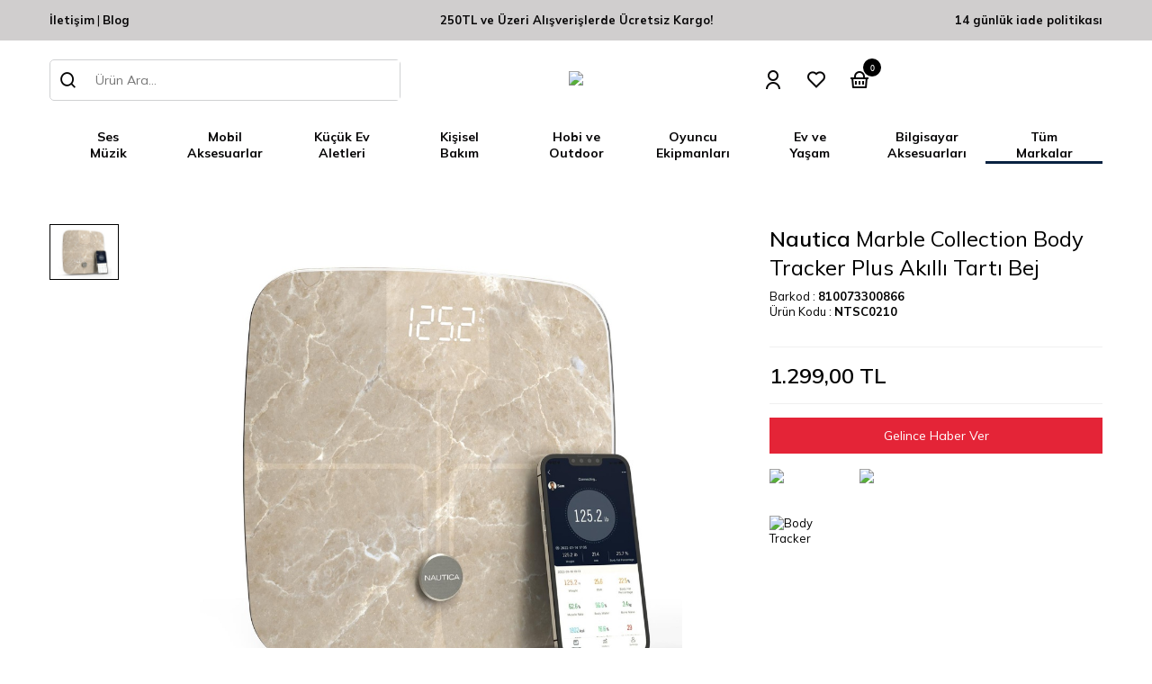

--- FILE ---
content_type: text/html; charset=UTF-8
request_url: https://www.technofashionglobal.com/nautica-marble-collection-plus-vucut-analizli-akilli-bluetooth-tarti-baskul-bej
body_size: 24582
content:
<!DOCTYPE html>
<html lang="tr-TR" >
<head>
<meta charset="utf-8" />
<title>Nautica Marble Collection Body Tracker Plus Akıllı Tartı Bej Akıllı Tartı Nautica</title>
<meta name="description" content="Nautica Marble Collection Body Tracker Plus Akıllı Tartı Bej Akıllı Tartı PAKET İÇERİĞİ1 Adet Nautica Baskül2 Adet AAA(3V) Pil1 Adet Kullanım KılavuzuTEKNİK ÖZELLİKLERITO İletken Cam11,8 x 11,8 in (30x30cm)Anma Gerilimi: 3V/30mAh440lb/200kg’ye kadar desteklerSadece tartı kullanımı için akıllı telefo" />
<meta name="copyright" content="T-Soft E-Ticaret Sistemleri" />
<script>window['PRODUCT_DATA'] = [];</script>
<meta name="robots" content="index,follow" /><link rel="canonical" href="https://www.technofashionglobal.com/nautica-marble-collection-plus-vucut-analizli-akilli-bluetooth-tarti-baskul-bej" /><link rel="alternate" hreflang="en" href="https://www.technofashionglobal.com/nautica-marble-collection-plus-body-tracker-smart-body-scale-quartz-stone" />
<link rel="alternate" hreflang="x-default" href="https://www.technofashionglobal.com/nautica-marble-collection-plus-vucut-analizli-akilli-bluetooth-tarti-baskul-bej" />
<link rel="alternate" hreflang="tr" href="https://www.technofashionglobal.com/nautica-marble-collection-plus-vucut-analizli-akilli-bluetooth-tarti-baskul-bej" />
<meta property="og:image" content="https://www.technofashionglobal.com/nautica-marble-collection-plus-vucut-analizli-akilli-bluetooth-tarti-baskul-bej-akilli-tarti-nautica-272528-30-O.jpg"/>
                <meta property="og:image:width" content="300" />
                <meta property="og:image:height" content="300" />
                <meta property="og:type" content="product" />
                <meta property="og:title" content="Nautica Marble Collection Body Tracker Plus Akıllı Tartı Bej Akıllı Tartı Nautica" />
                <meta property="og:description" content="Nautica Marble Collection Body Tracker Plus Akıllı Tartı Bej Akıllı Tartı PAKET İÇERİĞİ1 Adet Nautica Baskül2 Adet AAA(3V) Pil1 Adet Kullanım KılavuzuTEKNİK ÖZELLİKLERITO İletken Cam11,8 x 11,8 in (30x30cm)Anma Gerilimi: 3V/30mAh440lb/200kg’ye kadar desteklerSadece tartı kullanımı için akıllı telefo" />
                <meta property="product:availability" content="out of stock" />
                <meta property="og:url" content="https://www.technofashionglobal.com/nautica-marble-collection-plus-vucut-analizli-akilli-bluetooth-tarti-baskul-bej" />
                <meta property="og:site_name" content="https://www.technofashionglobal.com/" />
                <meta name="twitter:card" content="summary" />
                <meta name="twitter:title" content="Nautica Marble Collection Body Tracker Plus Akıllı Tartı Bej Akıllı Tartı Nautica" />
                <meta name="twitter:description" content="Nautica Marble Collection Body Tracker Plus Akıllı Tartı Bej Akıllı Tartı PAKET İÇERİĞİ1 Adet Nautica Baskül2 Adet AAA(3V) Pil1 Adet Kullanım KılavuzuTEKNİK ÖZELLİKLERITO İletken Cam11,8 x 11,8 in (30x30cm)Anma Gerilimi: 3V/30mAh440lb/200kg’ye kadar desteklerSadece tartı kullanımı için akıllı telefo" />
                <meta name="twitter:image" content="https://www.technofashionglobal.com/nautica-marble-collection-plus-vucut-analizli-akilli-bluetooth-tarti-baskul-bej-akilli-tarti-nautica-272528-30-O.jpg" />
            <script>
                const E_EXPORT_ACTIVE = 1;
                const CART_DROPDOWN_LIST = false;
                const ENDPOINT_PREFIX = '';
                const ENDPOINT_ALLOWED_KEYS = [];
                const SETTINGS = {"KVKK_REQUIRED":1,"NEGATIVE_STOCK":"0","DYNAMIC_LOADING_SHOW_BUTTON":0,"IS_COMMENT_RATE_ACTIVE":1};
                try {
                    var PAGE_TYPE = 'product';
                    var PAGE_ID = 3;
                    var ON_PAGE_READY = [];
                    var THEME_VERSION = 'v5';
                    var THEME_FOLDER = 'v5-vesti';
                    var MEMBER_INFO = {"ID":0,"CODE":"","FIRST_NAME":"","BIRTH_DATE":"","GENDER":"","LAST_NAME":"","MAIL":"","MAIL_HASH":"","PHONE":"","PHONE_HASH":"","PHONE_HASH_SHA":"","GROUP":0,"TRANSACTION_COUNT":0,"REPRESENTATIVE":"","KVKK":-1,"COUNTRY":"TR","E_COUNTRY":"TR"};
                    var IS_VENDOR = 0;
                    var MOBILE_ACTIVE = false;
                    var CART_COUNT = '0';
                    var CART_TOTAL = '0,00';
                    var SESS_ID = 'ddaba8fd392e5a57cab37d335426f31a';
                    var LANGUAGE = 'tr';
                    var CURRENCY = 'TL';
                    var SEP_DEC = ',';
                    var SEP_THO = '.';
                    var DECIMAL_LENGTH = 2;  
                    var SERVICE_INFO = null;
                    var CART_CSRF_TOKEN = 'e87960126faa18673229cfcb0374da7b83ac6f4be9b6ac922cd8261dca67ff7e';
                    var CSRF_TOKEN = 'Yz8jaYZbEFb3GVSkedM7d0laie3yiSvNsx5E76LHNrk=';
                    
                }
                catch(err) { }
            </script>
            <link rel="preload" as="font" href="/theme/v5/css/fonts/tsoft-icon.woff2?v=1" type="font/woff2" crossorigin>
<link rel="preconnect" href="https://fonts.gstatic.com" crossorigin>
<link rel="preload" as="style" href="https://fonts.googleapis.com/css?family=Mulish:300,regular,500,600,700,900,800&display=sans-serif">
<link rel="stylesheet" href="https://fonts.googleapis.com/css?family=Mulish:300,regular,500,600,700,900,800&display=sans-serif" media="print" onload="this.media='all'">
<noscript>
<link rel="stylesheet" href="https://fonts.googleapis.com/css?family=Mulish:300,regular,500,600,700,900,800&display=sans-serif">
</noscript>
<link type="text/css" rel="stylesheet" href="/srv/compressed/load/all/css/tr/3/0.css?v=1763625338&isTablet=0&isMobile=0&userType=Ziyaretci">
<link rel="shortcut icon" href="/Data/EditorFiles/TF-ICON-160px.png">
<meta name="viewport" content="width=device-width, initial-scale=1">
<script>
if (navigator.userAgent.indexOf('iPhone') > -1 || PAGE_ID == 91) {
document.querySelector("[name=viewport]").setAttribute('content', 'width=device-width, initial-scale=1, maximum-scale=1');
}
</script>
<script src="/theme/v5/js/callbacks.js?v=1763625338"></script>
<script src="/js/tsoftapps/v5/header.js?v=1763625338"></script>
<meta name="facebook-domain-verification" content="fefen0oc9dc87nj6861hm2nseatvsn" />
<!-- Google Tag Manager -->
<script>
(function(w,d,s,l,i){w[l]=w[l]||[];w[l].push({'gtm.start':
new Date().getTime(),event:'gtm.js'});
var f=d.getElementsByTagName(s)[0],
j=d.createElement(s),dl=l!='dataLayer'?'&l='+l:'';j.async=true;j.src=
'https://www.googletagmanager.com/gtm.js?id='+i+dl;f.parentNode.insertBefore(j,f);
})(window,document,'script','dataLayer','GTM-5437ZM6R');
</script>
<!-- End Google Tag Manager -->
<!-- Meta Pixel Code -->
<script>
!function(f,b,e,v,n,t,s)
{if(f.fbq)return;n=f.fbq=function(){n.callMethod?
n.callMethod.apply(n,arguments):n.queue.push(arguments)};
if(!f._fbq)f._fbq=n;n.push=n;n.loaded=!0;n.version='2.0';
n.queue=[];t=b.createElement(e);t.async=!0;
t.src=v;s=b.getElementsByTagName(e)[0];
s.parentNode.insertBefore(t,s)}(window, document,'script',
'https://connect.facebook.net/en_US/fbevents.js');
fbq('init', '1070577217232214');
fbq('track', 'PageView');
</script>
<noscript><img height="1" width="1" style="display:none"
src="https://www.facebook.com/tr?id=1070577217232214&ev=PageView&noscript=1"
/></noscript>
<!-- End Meta Pixel Code --><meta name="google-site-verification" content="j_lq4Vb2uFzVKe8VWU3Wxn-jQXbOsyEUwfSLT9DiCt4" /><meta name="google-site-verification" content="9zsNuNSsnqqiMSh2tAibkc2p8Tv0iWvslY5RFDB7VqE" /><meta name="theme-color" content="">
<meta name="apple-mobile-web-app-status-bar-style" content="">
<meta name="msapplication-navbutton-color" content=""><!-- T-Soft Apps - v5 Google GTAG - Tracking Code Start -->
<script>
var GOOGLE_APP_HEAD = {
GA4_TRACKING_ID: 'G-PQ32EPB1J3',
params: {
GA4_TRACKING_ID: 'G-PQ32EPB1J3',
GTAG_TRACKING_ID: 'UA-243096362-1',
},
run: () => {
for (const [key, value] of Object.entries(GOOGLE_APP_HEAD.params)) {
GOOGLE_APP_HEAD.params[key] = value === '{{' + key + '}}' || value === '' ? '' : value;
}
let script = document.createElement('script');
script.src = 'https://www.googletagmanager.com/gtag/js?id=' + (GOOGLE_APP_HEAD.params.GA4_TRACKING_ID || GOOGLE_APP_HEAD.params.GTAG_TRACKING_ID);
script.async = true;
document.head.appendChild(script);
}
}
GOOGLE_APP_HEAD.run();
function gtag() {
dataLayer.push(arguments);
}
</script>
<!-- T-Soft Apps - v5 Google GTAG - Tracking Code End --><script>
window.addEventListener("load", (event) => {
let url = new URL(window.location.href)
let utm_source = url.searchParams.get("utm_source");
let utm_campaign = url.searchParams.get("utm_campaign");
let sh_token = url.searchParams.get("sh_token");
if (utm_source === "sendheap") {
if (utm_campaign && sh_token) {
let date = new Date();
date.setDate(date.getDate() + 1);
let expires = "; expires=" + date.toUTCString();
document.cookie = "sh_event_code=" + utm_campaign + expires
document.cookie = "sh_token=" + sh_token + expires
}
}
});
TsoftAppsOrderApproveCallback(function (order) {
let sh_token = TSOFT_APPS_LIBS.get.cookie('sh_token')
if (sh_token === "") {
return
}
fetch("https://api.sendheap.com/api/add-event-order", {
method: "POST",
body: JSON.stringify({
order_code: order.transaction,
sh_token
}),
headers: {
"Content-type": "application/json; charset=UTF-8"
}
})
});
</script>
<!-- T-Soft Apps - V5 - Facebook Dönüşümler API - Tracking Code Head Start -->
<script>
if(typeof window.FB_EVENT_ID == 'undefined'){
window.FB_EVENT_ID = "fb_" + new Date().getTime();
}
</script>
<!-- T-Soft Apps - V5 - Facebook Dönüşümler API - Tracking Code Head End --><script>
window.addEventListener("load", (event) => {
let url = new URL(window.location.href)
let utm_source = url.searchParams.get("utm_source");
let utm_campaign = url.searchParams.get("utm_campaign");
let sh_token = url.searchParams.get("sh_token");
if (utm_source === "sendheap") {
if (utm_campaign && sh_token) {
let date = new Date();
date.setDate(date.getDate() + 1);
let expires = "; expires=" + date.toUTCString();
document.cookie = "sh_event_code=" + utm_campaign + expires
document.cookie = "sh_token=" + sh_token + expires
}
}
});
TsoftAppsOrderApproveCallback(function (order) {
let sh_token = TSOFT_APPS_LIBS.get.cookie('sh_token')
if (sh_token === "") {
return
}
fetch("https://api.sendheap.com/api/add-event-order", {
method: "POST",
body: JSON.stringify({
order_code: order.transaction,
sh_token
}),
headers: {
"Content-type": "application/json; charset=UTF-8"
}
})
});
</script>
<script>
window.addEventListener("load", (event) => {
let url = new URL(window.location.href)
let utm_source = url.searchParams.get("utm_source");
let utm_campaign = url.searchParams.get("utm_campaign");
let sh_token = url.searchParams.get("sh_token");
if (utm_source === "sendheap") {
if (utm_campaign && sh_token) {
let date = new Date();
date.setDate(date.getDate() + 1);
let expires = "; expires=" + date.toUTCString();
document.cookie = "sh_event_code=" + utm_campaign + expires
document.cookie = "sh_token=" + sh_token + expires
}
}
});
TsoftAppsOrderApproveCallback(function (order) {
let sh_token = TSOFT_APPS_LIBS.get.cookie('sh_token')
if (sh_token === "") {
return
}
fetch("https://api.sendheap.com/api/add-event-order", {
method: "POST",
body: JSON.stringify({
order_code: order.transaction,
sh_token
}),
headers: {
"Content-type": "application/json; charset=UTF-8"
}
})
});
</script>
<script>
if(typeof window.FB_EVENT_ID == 'undefined'){
window.FB_EVENT_ID = "fb_" + new Date().getTime();
}
</script>
<!-- Yandex.Metrika counter -->
<script type="text/javascript" >
(function(m,e,t,r,i,k,a){m[i]=m[i]||function(){(m[i].a=m[i].a||[]).push(arguments)};
m[i].l=1*new Date();k=e.createElement(t),a=e.getElementsByTagName(t)[0],k.async=1,k.src=r,a.parentNode.insertBefore(k,a)})
(window, document, "script", "https://cdn.jsdelivr.net/npm/yandex-metrica-watch/tag.js", "ym");
ym(95185769, "init", {
clickmap:true,
trackLinks:true,
accurateTrackBounce:true,
webvisor:true,
ecommerce:"dataLayer"
});
</script>
<noscript><div><img src="https://mc.yandex.ru/watch/95185769" style="position:absolute; left:-9999px;" alt="" /></div></noscript>
<!-- /Yandex.Metrika counter -->
</head>
<body><!-- Google Tag Manager (noscript) -->
<noscript><iframe src="https://www.googletagmanager.com/ns.html?id=GTM-5437ZM6R"
height="0" width="0" style="display:none;visibility:hidden"></iframe></noscript>
<!-- End Google Tag Manager (noscript) -->
<input type="hidden" id="cookie-law" value="0"><div class="w-100 d-flex flex-wrap ">
<div class=" col-12 col-sm-12 col-md-12 col-lg-12 col-xl-12 col-xxl-12 column-475  "><div class="row">
<div id="relation|560" data-id="560" class="relArea col-12 v5-vesti  folder-header tpl-user_vdinewheader "><div class="row"><!-- Owl Carousel Kütüphane Eklenmesi Gerekiyor -->
<script src="https://cdnjs.cloudflare.com/ajax/libs/jquery/3.7.1/jquery.min.js" ></script>
<script src="https://cdnjs.cloudflare.com/ajax/libs/OwlCarousel2/2.3.4/owl.carousel.min.js"></script>
<style>
@import url('https://cdnjs.cloudflare.com/ajax/libs/OwlCarousel2/2.3.4/assets/owl.carousel.min.css');
@import url('https://fonts.cdnfonts.com/css/sf-pro-display');
@import url('https://cdn.jsdelivr.net/npm/remixicon@4.4.0/fonts/remixicon.css');
</style>
<header>
<!--
<div class="topDuyuru">
Yeni üye ol, %20 indirimle alışverişe hemen başla! <a href="/uye-kayit"><span class="topBtnGit">kayıt ol!</span></a>
</div>
-->
<div class="topBar">
<div class="container">
<div class="topbarContent">
<div class="left">
<a href="/iletisim">İletişim</a> |
<a href="/blog">Blog</a>
</div>
<div class="middle">
<a>250TL ve Üzeri Alışverişlerde Ücretsiz Kargo!</a>
</div>
<div class="right">
<a>14 günlük iade politikası</a>
</div>
</div>
</div>
</div>
<div class="mainHeader">
<div class="container">
<div class="headerContent">
<div class="headerTop">
<div class="left">
<form action="/arama" method="get" autocomplete="off" id="search" class="w-100 position-relative">
<button type="submit"><i class="ri-search-line"></i></button>
<input id="live-search" type="search" name="q" placeholder="Ürün Ara..."
data-search="live-search" v-model="searchVal" data-licence="1">
<div class="bg-white border border-round search-form-list" id="dynamic-search-560" v-if="searchVal.length > 0 && data != ''" v-cloak >
<div class="w-100 p-1 d-flex flex-wrap dynamic-search">
<div class="col-12 col-sm dynamic-search-item p-1" v-if="data.products.length > 0">
<div class="block-title border-bottom border-light">Ürünler</div>
<ul>
<li v-for="P in data.products">
<a :href="'/' + P.url">
<span class="search-image" v-if="P.image"><img :src="P.image" :alt="P.title"></span>
<span class="metinl">{{ P.title }}</span>
</a>
</li>
</ul>
</div>
<div class="col-12 col-sm dynamic-search-item p-1 dynamic-search-categoryList" v-if="data.categories.length > 0">
<div class="block-title border-bottom border-light">Kategoriler</div>
<ul>
<li v-for="C in data.categories">
<a :href="'/' + C.url">
<!--<span class="search-image" v-if="C.image"><img :src="C.image" :alt="C.title"></span>-->
<span class="metinl">{{ C.title }}</span>
</a>
</li>
</ul>
</div>
<div class="col-12 col-sm dynamic-search-item p-1 dynamic-search-brandList" v-if="data.brands.length > 0">
<div class="block-title border-bottom border-light">Markalar</div>
<ul>
<li v-for="B in data.brands">
<a :href="'/' + B.url">
<span class="search-image" v-if="B.image"><img :src="B.image" :alt="B.title"></span>
<span class="metinl">{{ B.title }}</span>
</a>
</li>
</ul>
</div>
<div class="col-12 col-sm dynamic-search-item p-1" v-if="data.combines.length > 0">
<div class="block-title border-bottom border-light">Kombinler</div>
<ul>
<li v-for="C in data.combines">
<a :href="'/' + C.url">
<span class="search-image" v-if="C.image"><img :src="C.image" :alt="C.title"></span>
<span class="metinl">{{ C.title }}</span>
</a>
</li>
</ul>
</div>
<div class="dynamic-search-item p-1" v-if="data.products.length < 1 && data.categories.length < 1 && data.brands.length < 1 && data.combines.length < 1">
Sonuç bulunamadı.
</div>
</div>
</div>
</form>
</div>
<div class="middle">
<div class="mainLogo">
<a href="https://www.technofashionglobal.com/">
<div><img style="max-width: 225px; max-height: initial !important;" src="https://www.technofashionglobal.com/Data/EditorFiles/technofashion-global-logo.png"></div>
</a>
</div>
</div>
<div class="right">
<ul class="noList">
<li><a href="#header-member-panel-560" class="text-center vdi__aktifet" data-toggle="drawer" class="text-center d-block"><i class="ri-user-line"></i></a></li>
<li><a href="/uye-girisi-sayfasi"><i class="ri-heart-line"></i></a></li>
<li>
<a href="#header-cart-panel-560" data-toggle="drawer" >
<i class="ri-shopping-basket-line"><span class="cart-soft-count basketNumber"></span></i>
</a>
</li>
</ul>
</div>
</div>
<div class="headerBottom">
<div class="left">
<div class="mobileMenu">
<a id="openMenu">
<i class="ri-menu-2-line"></i>
</a>
</div>
<ul class="noList">
<li class="subMenu">
<a href="https://www.technofashionglobal.com/ses-ve-muzik-urunleri">Ses <br> Müzik</a>
<div class="megaMenu">
<div class="container">
<div class="megaContent">
<div class="left">
<div class="productList">
<div class="productItem">
<a href="https://www.technofashionglobal.com/bluetooth-hoparlor">
<h4>Bluetooth Hoparlör</h4>
<img src="https://polo.naklov.com/v2/img/mega/mega-1.png?v=3">
<span>Bluepunkt LS160 Bluetooth Speaker</span>
</a>
</div>
<div class="productItem">
<a href="https://www.technofashionglobal.com/kulakici-kulaklik">
<h4>Kulakiçi Kulaklık</h4>
<img src="https://polo.naklov.com/v2/img/mega/mega-2.png?v=2">
<span>Blaupunkt B600 TWS Kulaklık</span>
</a>
</div>
<div class="productItem">
<a href="https://www.technofashionglobal.com/kulakustu-kulaklik">
<h4>Kulaküstü Kulaklık</h4>
<img src="https://polo.naklov.com/v2/img/mega/mega-3.png?v=2">
<span>Nautica H400 Kulaküstü Kulaklık</span>
</a>
</div>
</div>
</div>
<div class="right">
<div class="media">
<img src="https://polo.naklov.com/v2/img/mega/sesmuzik.png">
</div>
</div>
</div>
</div>
</div>
</li>
<li class="subMenu">
<a href="https://www.technofashionglobal.com/mobil-aksesuarlar">Mobil <br> Aksesuarlar</a>
<div class="megaMenu">
<div class="container">
<div class="megaContent">
<div class="left">
<div class="productList">
<div class="productItem">
<a href="https://www.technofashionglobal.com/arac-ici-aksesuarlar"><h4>Araçiçi Aksesuarlar</h4>
<img src="https://polo.naklov.com/v2/img/mega/mega-9.png">
<span>Nautica CH220 Wireless Araç İçi Şarj Cihazı</span>
</a>
</div>
<div class="productItem">
<a href="https://www.technofashionglobal.com/sarj-kablosu"><h4>Şarj Kablosu</h4>
<img src="https://polo.naklov.com/v2/img/mega/mega-10.png">
<span>Nautica C100 USB-C to Ligtning</span>
</a>
</div>
<div class="productItem">
<a href="https://www.technofashionglobal.com/sarj-cihazi"><h4>Şarj Cihazı</h4>
<img src="https://polo.naklov.com/v2/img/mega/mega-11.png">
<span>Nautica CH400 Kablosuz Şarj İstasyonu</span>
</a>
</div>
<div class="productItem">
<a href="https://www.technofashionglobal.com/akilli-saat"><h4>Akıllı Cihazlar</h4>
<img src="https://www.technofashionglobal.com/Data/EditorFiles/mega-menu/akilli-cihazlar.png">
<span>MF Product Wear 0260 Akıllı Saat Siyah</span>
</a>
</div>
</div>
</div>
<div class="right">
<div class="media">
<img src="https://polo.naklov.com/v2/img/mega/mobilaseksuar.gif">
</div>
</div>
</div>
</div>
</div>
</li>
<li class="subMenu">
<a href="https://www.technofashionglobal.com/kucuk-ev-aletleri">Küçük Ev <br> Aletleri</a>
<div class="megaMenu">
<div class="container">
<div class="megaContent">
<div class="left">
<div class="productList">
<div class="productItem">
<a href="https://www.technofashionglobal.com/air-fryerr"><h4>Air Fryer</h4>
<img src="https://polo.naklov.com/v2/img/mega/mega-4.png?v=2">
<span>Blaupunkt D5450 <br> Air Fryer</span>
</a>
</div>
<div class="productItem">
<a href="https://www.technofashionglobal.com/supurge"><h4>Süpürge</h4>
<img src="https://polo.naklov.com/v2/img/mega/mega-5.png?v=2">
<span>Blaupunkt A25T Şarjlı <br> Dik Süpürge</span>
</a>
</div>
<div class="productItem">
<a href="https://www.technofashionglobal.com/hava-temizleyici"><h4>Hava Temizleyici</h4>
<img src="https://polo.naklov.com/v2/img/mega/mega-6.png?v=2">
<span>Blaupunkt LR2000 Hava Temizleme Cihazı</span>
</a>
</div>
<div class="productItem">
<a href="https://www.technofashionglobal.com/tost-makinesi"><h4>Tost Makinesi</h4>
<img src="https://polo.naklov.com/v2/img/mega/mega-7.png?v=2">
<span>Blaupunkt T980 <br> Tost Makinası</span>
</a>
</div>
<div class="productItem">
<a href="https://www.technofashionglobal.com/cay-makinesi"><h4>Çay Makinesi</h4>
<img src="https://polo.naklov.com/v2/img/mega/mega-8.png?v=2">
<span>Blaupunkt BW100 <br> Çay Makinesi</span>
</a>
</div>
</div>
</div>
<div class="right">
<div class="media">
<img src="https://polo.naklov.com/v2/img/mega/kucukevaletleri.png">
</div>
</div>
</div>
</div>
</div>
</li>
<li class="subMenu">
<a href="https://www.technofashionglobal.com/kisisel-bakim">Kişisel <br> Bakım</a>
<div class="megaMenu">
<div class="container">
<div class="megaContent">
<div class="left">
<div class="productList">
<div class="productItem">
<a href="https://www.technofashionglobal.com/akilli-tarti"><h4>Akıllı Tartı</h4>
<img src="https://polo.naklov.com/v2/img/mega/mega-13.png">
<span>Nautica Akıllı Tartı Navy Mor</span>
</a>
</div>
<div class="productItem">
<a href="https://www.technofashionglobal.com/cilt-bakim"><h4>Cilt Bakım</h4>
<img src="https://polo.naklov.com/v2/img/mega/mega-14.png">
<span>Nautica PC250 Siyah Nokta Temizleyici</span>
</a>
</div>
<div class="productItem">
<a href="https://www.technofashionglobal.com/sarjli-dis-fircasi"><h4>Şarjlı Diş Fırçası</h4>
<img src="https://polo.naklov.com/v2/img/mega/mega-15.png">
<span>Nautica TB80 Şarjlı Diş Fırçası</span>
</a>
</div>
</div>
</div>
<div class="right">
<div class="media">
<img src="https://polo.naklov.com/v2/img/mega/kisiselbakim.png?=v2">
</div>
</div>
</div>
</div>
</div>
</li>
<li class="subMenu">
<a href="https://www.technofashionglobal.com/hobi-outdoor">Hobi ve <br> Outdoor</a>
<div class="megaMenu">
<div class="container">
<div class="megaContent">
<div class="left">
<div class="productList">
<div class="productItem">
<a href="https://www.technofashionglobal.com/elektrikli-scooter"><h4>Çocuk Motoru</h4>
<img src="https://polo.naklov.com/v2/img/mega/mega-16.png">
<span>Corby BC160 Mini Çocuk Motoru</span>
</a>
</div>
<div class="productItem">
<a href="https://www.technofashionglobal.com/elektrikli-scooter"><h4>Deniz Scooterı</h4>
<img src="https://polo.naklov.com/v2/img/mega/mega-17.png">
<span>Corby M1 Elektrikli Deniz Scooterı</span>
</a>
</div>
<div class="productItem">
<a href="https://www.technofashionglobal.com/drone"><h4>Drone</h4>
<img src="https://polo.naklov.com/v2/img/mega/mega-18.png">
<span>Corby CX015 Smart Drone</span>
</a>
</div>
<div class="productItem">
<a href="https://www.technofashionglobal.com/uzaktan-kumandali-araclar"><h4>Akrobat Araba</h4>
<img src="https://polo.naklov.com/v2/img/mega/mega-19.png">
<span>Corby CSG602 Akrobat Araba</span>
</a>
</div>
</div>
</div>
<div class="right">
<div class="media">
<img src="https://polo.naklov.com/v2/img/mega/hobioutdoor.png">
</div>
</div>
</div>
</div>
</div>
</li>
<li class="subMenu">
<a href="https://www.technofashionglobal.com/oyuncu-ekipmanlari">Oyuncu <br> Ekipmanları</a>
<div class="megaMenu">
<div class="container">
<div class="megaContent">
<div class="left">
<div class="productList">
<div class="productItem">
<a href="https://www.technofashionglobal.com/gaming-mouse-173663049887"><h4>Mouse</h4>
<img src="https://polo.naklov.com/v2/img/mega/mega-20.png">
<span>MF Product Strike 0589 Gaming Mouse</span>
</a>
</div>
<div class="productItem">
<a href="https://www.technofashionglobal.com/oyuncu-klavye"><h4>Klavye</h4>
<img src="https://polo.naklov.com/v2/img/mega/mega-21.png">
<span>Polosmart PGS201 Gaming Klavye</span>
</a>
</div>
<div class="productItem">
<a href="https://www.technofashionglobal.com/kulakustu-kulaklik"><h4>Kulaklık</h4>
<img src="https://polo.naklov.com/v2/img/mega/mega-22.png">
<span>Polosmart PGM34 Gaming Kulaklık</span>
</a>
</div>
<div class="productItem">
<a href="https://www.technofashionglobal.com/arama?q=mikrofon"><h4>Mikrofon</h4>
<img src="https://polo.naklov.com/v2/img/mega/mega-23.png">
<span>Polosmart PGM33 Gaming Mikrofon</span>
</a>
</div>
</div>
</div>
<div class="right">
<div class="media">
<img src="https://polo.naklov.com/v2/img/mega/oyuncuekipman.png">
</div>
</div>
</div>
</div>
</div>
</li>
<li><a href="https://www.technofashionglobal.com/ev-yasam">Ev ve <br> Yaşam</a></li>
<li class="subMenu">
<a href="https://www.technofashionglobal.com/bilgisayar-aksesuarlari">Bilgisayar <br> Aksesuarları</a>
<div class="megaMenu">
<div class="container">
<div class="megaContent">
<div class="left">
<div class="productList">
<div class="productItem">
<a href="https://www.technofashionglobal.com/oyuncu-klavye"><h4>Klavye</h4>
<img src="https://polo.naklov.com/v2/img/mega/mega-24.png">
<span>Polosmart Mouse + Klavye Set</span>
</a>
</div>
<div class="productItem">
<a href="https://www.technofashionglobal.com/gaming-mouse-173663049887"><h4>Mouse</h4>
<img src="https://polo.naklov.com/v2/img/mega/mega-25.png">
<span>Polosmart Mouse</span>
</a>
</div>
<div class="productItem">
<a href="https://www.technofashionglobal.com/donusturucu-hub"><h4>Dönüştürü - Hub</h4>
<img src="https://polo.naklov.com/v2/img/mega/mega-26.png">
<span>Polosmart Dönüştürü - Hub</span>
</a>
</div>
<div class="productItem">
<a href="https://www.technofashionglobal.com/ethernet-kablolari"><h4>Ethernet Kablosu</h4>
<img src="https://polo.naklov.com/v2/img/mega/mega-27.png">
<span>MF Product 0454 Ethernet Kablosu</span>
</a>
</div>
</div>
</div>
<div class="right">
<div class="media">
<img src="https://polo.naklov.com/v2/img/mega/bilgisayaraksesuar.png">
</div>
</div>
</div>
</div>
</div>
</li>
<li class="subMenu">
<a class="tumMarkalar">Tüm <br> Markalar</a>
<div class="megaMenu">
<div class="container">
<div class="brandContent">
<div class="brandList">
<a href="https://www.technofashionglobal.com/blaupunkt"><img src="https://polo.naklov.com/v2/img/marka/blaupunkt-logo.png"></a>
<a href="https://www.technofashionglobal.com/nautica"><img style="height: 15px" src="https://polo.naklov.com/v2/img/marka/nautica-logo.png"></a>
<a href="https://www.technofashionglobal.com/corby-drones"><img style="height: 15px" src="https://polo.naklov.com/v2/img/marka/corby-logo.png"></a>
<a href="https://www.technofashionglobal.com/polosmart"><img style="height: 23px" src="https://polo.naklov.com/v2/img/marka/polosmart-logo.png"></a>
<a href="https://www.technofashionglobal.com/space24"><img src="https://polo.naklov.com/v2/img/marka/space24-logo.png"></a>
<a href="https://www.technofashionglobal.com/house-pratik"><img style="height: 32px" src="https://polo.naklov.com/v2/img/marka/housepratik-logo.png"></a>
<a href="https://www.technofashionglobal.com/happy-toozey"><img style="height: 32px" src="https://polo.naklov.com/v2/img/marka/happytoozey-logo.png"></a>
</div>
</div>
</div>
</div>
</li>
</ul>
</div>
<div class="right">
<form action="/arama" method="get" autocomplete="off" id="search" class="w-100 position-relative">
<button type="submit"><i class="ri-search-line"></i></button>
<input id="live-search" type="search" name="q" placeholder="Ürün Ara..."
data-search="live-search" v-model="searchVal" data-licence="1">
<div class="bg-white border border-round search-form-list" id="dynamic-search-560" v-if="searchVal.length > 0 && data != ''" v-cloak>
<div class="w-100 p-1 d-flex flex-wrap dynamic-search">
<div class="col-12 col-sm dynamic-search-item p-1" v-if="data.products.length > 0">
<div class="block-title border-bottom border-light">Ürünler</div>
<ul>
<li v-for="P in data.products">
<a :href="'/' + P.url">
<span class="search-image" v-if="P.image"><img :src="P.image" :alt="P.title"></span>
{{ P.title }}
</a>
</li>
</ul>
</div>
<div class="col-12 col-sm dynamic-search-item p-1" v-if="data.categories.length > 0">
<div class="block-title border-bottom border-light">Kategoriler</div>
<ul>
<li v-for="C in data.categories">
<a :href="'/' + C.url">
<span class="search-image" v-if="C.image"><img :src="C.image" :alt="C.title"></span>
{{ C.title }}
</a>
</li>
</ul>
</div>
<div class="col-12 col-sm dynamic-search-item p-1" v-if="data.brands.length > 0">
<div class="block-title border-bottom border-light">Markalar</div>
<ul>
<li v-for="B in data.brands">
<a :href="'/' + B.url">
<span class="search-image" v-if="B.image"><img :src="B.image" :alt="B.title"></span>
{{ B.title }}
</a>
</li>
</ul>
</div>
<div class="col-12 col-sm dynamic-search-item p-1" v-if="data.combines.length > 0">
<div class="block-title border-bottom border-light">Kombinler</div>
<ul>
<li v-for="C in data.combines">
<a :href="'/' + C.url">
<span class="search-image" v-if="C.image"><img :src="C.image" :alt="C.title"></span>
{{ C.title }}
</a>
</li>
</ul>
</div>
<div class="dynamic-search-item p-1" v-if="data.products.length < 1 && data.categories.length < 1 && data.brands.length < 1 && data.combines.length < 1">
Sonuç bulunamadı.
</div>
</div>
</div>
</form>
</div>
</div>
</div>
</div>
</div>
</header>
<div id="menuOverlay" class="menu-overlay"></div>
<div id="menu" class="menu">
<div class="modal-header">
<div class="mainLogo">
<a href="https://www.technofashionglobal.com/">
<div><img style="max-width: 225px; max-height: initial !important;" src="https://www.technofashionglobal.com/Data/EditorFiles/technofashion-global-logo.png"></div>
</a>
</div>
<button id="closeMenu" class="close-button"><i class="ri-close-line"></i></button>
</div>
<div class="modal-menu">
<div id="mainMenu" class="menu-section">
<ul class="noList">
<li><a href="https://www.technofashionglobal.com/ses-ve-muzik-urunleri">Ses Müzik</a></li>
<li><a href="https://www.technofashionglobal.com/mobil-aksesuarlar">Mobil Aksesuarlar</a></li>
<li><a href="https://www.technofashionglobal.com/kucuk-ev-aletleri">Küçük Ev Aletleri</a></li>
<li><a href="https://www.technofashionglobal.com/kisisel-bakim">Kişisel Bakım</a></li>
<li><a href="https://www.technofashionglobal.com/hobi-outdoor">Hobi ve Outdoor</a></li>
<li><a href="https://www.technofashionglobal.com/oyuncu-ekipmanlari">Oyuncu Ekipmanları</a></li>
<li><a href="https://www.technofashionglobal.com/ev-yasam">Ev ve Yaşam</a></li>
<li><a href="https://www.technofashionglobal.com/bilgisayar-aksesuarlari">Bilgisayar Aksesuarları</a></li>
</ul>
<div class="mainBottomMenu">
<ul class="noList">
<li><a href="/iletisim">İletişim</a></li>
<li><a href="#">14 günlük iade politikası</a></li>
</ul>
</div>
</div>
</div>
</div>
<div data-rel="header-member-panel-560" class="drawer-overlay"></div>
<div id="header-member-panel-560" class="drawer-wrapper" data-display="overlay" data-position="right">
<div class="w-100 position-relative drawer-title-wrapper">
<i class="drawer-close ti-close"></i>
<div class="drawer-title">
<i class="ti-user ti-user-outline"></i>
Hesabım
</div>
</div>
<div class="drawer-body">
<form action="#" method="POST" class="w-100" data-toggle="login-form" data-prefix="header-" data-callback="headerMemberLoginFn" novalidate>
<ul id="header-login-type" class="list-style-none tab-nav d-flex gap-1 mb-2 border-bottom">
<li class="d-flex active" data-type="email">
<a id="header-login-type-email" href="#header-login" data-toggle="tab" class="fw-bold text-uppercase pb-1 border-bottom border-3">Üye Girişi</a>
</li>
</ul>
<div class="w-100 tab-content mb-1">
<div id="header-login" class="w-100 tab-pane active">
<label for="header-email">Kullanıcı Adı/E-Posta</label>
<div class="w-100 popover-wrapper position-relative">
<input type="email" id="header-email" class="form-control form-control-md" placeholder="E-posta adresinizi giriniz">
</div>
</div>
</div>
<div class="w-100 mb-2">
<label for="header-password">Şifre</label>
<div class="w-100 input-group">
<input type="password" id="header-password" class="form-control form-control-md" placeholder="Şifrenizi giriniz">
<div class="input-group-append no-animate">
<i class="ti-eye-off text-gray" id="toggleVisiblePassword560"></i>
</div>
</div>
</div>
<div class="w-100 d-flex flex-wrap justify-content-between">
<input type="checkbox" id="header-remember" name="header-remember" class="form-control">
<label id="header-remember-btn-560" for="header-remember" class="mb-1 d-flex align-items-center">
<span class="input-checkbox">
<i class="ti-check"></i>
</span>
Beni Hatırla
</label>
<a id="forgot-password-560" href="/uye-sifre-hatirlat" class="text-body mb-1">Şifremi Unuttum</a>
</div>
<button id="login-btn-560" type="submit" class="w-100 btn btn-primary text-uppercase mb-1">Giriş Yap</button>
<a id="register-btn-560" href="/uye-kayit" class="w-100 btn btn-dark text-uppercase mb-1">Kayıt Ol</a>
</form>
</div>
</div>
<div data-rel="header-cart-panel-560" class="drawer-overlay"></div>
<div id="header-cart-panel-560" class="drawer-wrapper" data-display="overlay" data-position="right" data-callback="headercart-cb-560">
<div class="w-100 position-relative drawer-title-wrapper">
<i class="drawer-close ti-close"></i>
<div class="drawer-title">
<i class="ti-basket-outline ti-bag-outline"></i>
Sepetim
</div>
</div>
<div class="drawer-body"></div>
</div>
</div></div>
</div></div>
</div>
<div class="w-100 d-flex flex-wrap "><div class="container"><div class="row">
<div class=" col-12 col-sm-12 col-md-12 col-lg-12 col-xl-12 col-xxl-12 column-476  "><div class="row">
<div id="relation|561" data-id="561" class="relArea col-12 v5-vesti  folder-product-detail tpl-user_newUrunDetay "><div class="row">
<div id="product-detail" class="col-12 mt-4">
<div class="row mb-1">
<div id="product-left" class="col-12 col-md-6 col-lg-8 mb-1">
<div class="w-100 mb-2 position-relative product-images">
<div class="w-100 mb-2 product-images-slider">
<div class="w-100 position-relative">
<div class="swiper-container">
<div class="swiper-wrapper product-images-gallery">
<a id="gallery-01" class="swiper-slide product-images-item" data-id="0" href="https://www.technofashionglobal.com/nautica-marble-collection-plus-vucut-analizli-akilli-bluetooth-tarti-baskul-bej-akilli-tarti-nautica-272528-30-B.jpg">
<div class="image-wrapper">
<div class="image-inner">
<figure class="image-zoom">
<img src="https://www.technofashionglobal.com/nautica-marble-collection-plus-vucut-analizli-akilli-bluetooth-tarti-baskul-bej-akilli-tarti-nautica-272528-30-O.jpg" alt="Nautica Marble Collection Body Tracker Plus Akıllı Tartı Bej - 1" data-toggle="zoom-image" data-target="#product-right" data-width="450" data-height="450" data-image="https://www.technofashionglobal.com/nautica-marble-collection-plus-vucut-analizli-akilli-bluetooth-tarti-baskul-bej-akilli-tarti-nautica-272528-30-B.jpg">
</figure>
</div>
</div>
</a>
</div>
</div>
</div>
</div>
<div class="w-100 product-images-thumb">
<div class="swiper-container">
<div class="swiper-wrapper">
<div id="thumb-01" class="swiper-slide product-images-item" data-id="0">
<div class="image-wrapper">
<figure class="image-inner">
<img src="https://www.technofashionglobal.com/nautica-marble-collection-plus-vucut-analizli-akilli-bluetooth-tarti-baskul-bej-akilli-tarti-nautica-272528-30-K.jpg" alt="Nautica Marble Collection Body Tracker Plus Akıllı Tartı Bej - 1">
</figure>
</div>
</div>
</div>
</div>
</div>
</div>
</div>
<div id="product-right" class="col-12 col-md-6 col-lg-4 mb-1">
<div class="pb-1 mb-1 border-bottom">
<div class="brand-info">
<a class="brand-title" href="/nautica" title="Nautica">Nautica</a>
<span>Marble Collection Body Tracker Plus Akıllı Tartı Bej</span>
</div>
<div class="product-rating" data-barcode="810073300866" data-urunkodu="NTSC0210" id="urunDegerlendirmelerAc">
<div class="rating-info">
<div class="stars"></div>
<div class="rating-details"></div>
</div>
</div>
Barkod : <span id="supplier-product-code" class="text-primary fw-bold">810073300866</span>
<div id="product-code" class="mb-1">
Ürün Kodu : <span id="supplier-product-code" class="text-primary fw-bold">NTSC0210</span>
</div>
</div>
<div class="pb-1 mb-1 border-bottom">
<div class="row align-items-center price-wrapper">
<div class="col">
<div class="text-delete product-discounted-price d-none" data-old="605.56">
<span class="product-price-not-discounted">1.299,00</span> TL
</div>
<div class="product-current-price fw-semibold" data-old="">
<span class="product-price">1.299,00</span> TL
</div>
</div>
<div class="col-auto ml-auto">
<div class="discounted-badge text-center text-uppercase fw-semibold d-none">
<div>%<span class="product-discount">0</span></div>
<div>İndirim</div>
</div>
</div>
</div>
</div>
<input type="hidden" name="subPro303561" id="subPro303561" value="0" />
<div id="product-stock-available" class="w-100 position-relative">
<div class="in-stock-available d-none">
<div class="row product-add-buttons">
<div class="col-3">
<div class="w-100 qty qty303561" data-toggle="qty" data-increment="1" >
<span class="ti-minus"></span>
<span class="ti-plus"></span>
<input type="number" class="form-control no-arrows text-center" id="ProductCount303561" name="ProductCount303561" min="1" step="1" value="1">
</div>
</div>
<div class="col-7">
<button id="addToCartBtn" class="w-100 btn btn-primary px-0 text-uppercase" onclick="addToCart(303, document.getElementById('subPro303561').value, document.getElementById('ProductCount303561').value)">
Sepete Ekle
</button>
</div>
<div class="col-2">
<a href="javascript:void(0)" data-url="/srv/service/content-v5/sub-folder/5/1006/popup-login" id="addToFavBtn" data-toggle="tooltip" data-title="Beğen" class="w-100 d-flex align-items-center justify-content-center btn border border-light px-0 popupwin">
<i class="ti-heart-o ease"></i>
</a>
</div>
</div>
</div>
<div class="w-100 out-stock-available ">
<a href="javascript:void(0)" data-url="/srv/service/content-v5/sub-folder/5/1006/popup-login" class="w-100 btn btn-danger popupwin">Gelince Haber Ver</a>
</div>
<!-- mobile sticky !-->
<div class="bg-light p-2 p-md-1 fade-in d-none detail-sticky" data-toggle="sticky" data-parent="#product-stock-available">
<div class="row">
<div class="container">
<div class="w-100 d-flex align-items-center justify-content-between gap-2">
<div class="d-none d-md-flex align-items-center gap-1">
<div class="detail-sticky-img">
<div class="image-wrapper">
<picture class="image-inner">
<img src="https://www.technofashionglobal.com/nautica-marble-collection-plus-vucut-analizli-akilli-bluetooth-tarti-baskul-bej-akilli-tarti-nautica-272528-30-K.jpg">
</picture>
</div>
</div>
<div class="d-flex flex-direction-column">
<a href="/nautica" title="Nautica" class="detail-sticky-brand text-uppercase">Nautica</a>
<div class="detail-sticky-title fw-semibold">Nautica Marble Collection Body Tracker Plus Akıllı Tartı Bej</div>
</div>
</div>
<div class="w-100 w-md-auto d-flex align-items-center justify-content-between gap-2 flex-shrink-0">
<div class="d-flex align-items-center gap-2">
<div class="d-block">
<div class="text-delete product-discounted-price d-none" data-old="605.56">
<span class="product-price-not-discounted">1.299,00</span> TL
</div>
<div class="product-current-price fw-bold" data-old="">
<span class="product-price">1.299,00</span> TL
</div>
</div>
</div>
<div class="in-stock-available d-none">
<button class="btn btn-primary px-3 add-cart-btn" onclick="addToCart(303, document.getElementById('subPro303561').value, document.getElementById('ProductCount303561').value)">
Sepete Ekle
</button>
</div>
<div class="out-stock-available ">
<a href="javascript:void(0)" data-url="/srv/service/content-v5/sub-folder/5/1006/popup-login" class="btn btn-danger stock-alert-btn popupwin">Gelince Haber Ver</a>
</div>
</div>
</div>
</div>
</div>
</div>
<!-- mobile sticky !-->
</div>
<div class="w-100 product-symbols">
<div class="row">
<div class="col-4 col-sm-3 mb-1"><br>
<div data-toggle="tooltip" data-title="Ücretsiz Kargo"><img src="https://www.polosmart.com/Data/EditorFiles/ucretsiz-kargo-1735083064.png"></div>
</div>
<div class="col-4 col-sm-3 mb-1"><br>
<div data-toggle="tooltip" data-title="Stoktan Teslim"><img src="https://www.polosmart.com/Data/EditorFiles/stoktan-teslim.png"></div>
</div>
</div>
</div>
<div class="w-100 product-symbols">
<div class="row">
<div class="col-4 col-sm-3 mb-1"><br>
<div data-toggle="tooltip" data-title="Body Tracker"><img src="/Data/EditorFiles/app/Body_Tracker.png" alt="Body Tracker" width="60" height="60" /></div>
</div>
</div>
</div>
</div>
</div>
</div>
<div class="col-12 product-detail-tab-container">
<div class="row">
<ul id="product-detail-tab" class="w-100 tab-nav list-style-none">
<li class="active product-landing-detail w-100 border mb-1 p-1">
<a class="d-flex align-items-center" href="#product-features" id="tab-product-features" data-toggle="tab">
Ürün Açıklaması
<span class="ml-auto"><i class="ti-plus"></i><i class="ti-minus"></i></span>
</a>
<div id="product-features" class="w-100 mt-1 tab-pane">
<div id="product-fullbody" class="mb-1">
<IMG border=0 hspace=0 alt="" src="http://cdn1.xmlbankasi.com/p1/tt-teknoloji/image/data/resimler/nautica-landing-11340.jpg" align=baseline><P><STRONG>PAKET İÇERİĞİ</STRONG><BR>1 Adet Nautica Baskül<BR>2 Adet AAA(3V) Pil<BR>1 Adet Kullanım Kılavuzu</P><P><STRONG>TEKNİK ÖZELLİKLER</STRONG><BR>ITO İletken Cam<BR>11,8 x 11,8 in (30x30cm)<BR>Anma Gerilimi: 3V/30mAh<BR>440lb/200kg’ye kadar destekler<BR>Sadece tartı kullanımı için akıllı telefona ihtiyaç yoktur<BR>IOS ve Android işletim sistemlerini destekler<BR>8 kullanıcıya kadar veri senkronizasyonu<BR>LED Ekran<BR>lb/KG ünite seçimi<BR>Düşük pil ve yüksek ağırlık uyarısı<BR>2XAAA (3V) pille çalışır (pil içindedir)<BR>Ürün Ağırlığı: 3.2lb/1.45kg<BR>0.23in/ 6mm temperli cam<BR>Yüksek hassasiyetli sensör<BR>LED ekran ölçüleri: 3,35x1,22 in (85x31 mm)<BR><BR><STRONG>CİHAZINIZIN GARANTİ SÜRESİ</STRONG><BR>Aşagıdaki bilgiler sadece Türkiye için geçerlidir.<BR>Bu ürünün garanti süresi 2 yıldır.<BR>AEEE’ye uygundur.</P><P></P>
</div>
</div>
</li>
<li class=" w-100 border mb-1 p-1">
<a class="d-flex align-items-center" href="#product-payment" id="tab-product-payment" data-toggle="tab" data-href="/srv/service/content-v5/sub-folder/3/1004/installment-list/?product=303&variant=0&isHtml=1" data-type="installment">
Ödeme Seçenekleri
<span class="ml-auto"><i class="ti-plus"></i><i class="ti-minus"></i></span>
</a>
<div id="product-payment" class="w-100 mt-1 tab-pane"></div>
</li>
<li class="w-100 border mb-1 p-1 yorumlarAcPanel">
<a class="d-flex align-items-center" href="#product-comments2" id="tab-product-comments2" data-toggle="tab">
Ürün Değerlendirmeleri
<span class="ml-auto"><i class="ti-plus"></i><i class="ti-minus"></i></span>
</a>
<div id="product-comments2" class="w-100 mt-1 tab-pane yorumlarAcPanel">yorumlar</div>
</li>
<li class="w-100 border mb-1 p-1">
<a class="d-flex align-items-center" href="#product-comments" id="tab-product-comments" data-toggle="tab" data-href="/srv/service/content-v5/sub-folder/3/1004/comments?product=303&isHtml=1">
Yorumlar
<span class="ml-auto"><i class="ti-plus"></i><i class="ti-minus"></i></span>
</a>
<div id="product-comments" class="w-100 mt-1 tab-pane"></div>
</li>
<li class="w-100 border mb-1 p-1">
<a class="d-flex align-items-center" href="#product-return" id="tab-product-return" data-toggle="tab" data-href="/srv/service/content-v5/sub-folder/3/1004/product-return?product=303">
İade Koşulları
<span class="ml-auto"><i class="ti-plus"></i><i class="ti-minus"></i></span>
</a>
<div id="product-return" class="w-100 mt-1 tab-pane"></div>
</li>
</ul>
</div>
</div>
<input type="hidden" id="product-id" value="303" />
<input type="hidden" id="product-name" value="Nautica Marble Collection Body Tracker Plus Akıllı Tartı Bej" />
<input type="hidden" id="product-category-name" value="Akıllı Tartı" />
<input type="hidden" id="product-currency" value="TL" />
<input type="hidden" id="product-price" value="1082.5" />
<input type="hidden" id="product-price-vat-include" value="1.299,00" />
<input type="hidden" id="product-supplier-code" value="NTSC0210" />
<input type="hidden" id="product-stock-status" value="0" />
<input type="hidden" id="product-category-ids" value="77,30" />
<input type="hidden" id="product-barcode-code" value="810073300866" />
<script type="application/ld+json">
{"@context":"https:\/\/schema.org","@type":"Product","name":"Nautica Marble Collection Body Tracker Plus Akıllı Tartı Bej","image":["https:\/\/www.technofashionglobal.com\/nautica-marble-collection-plus-vucut-analizli-akilli-bluetooth-tarti-baskul-bej-akilli-tarti-nautica-272528-30-O.jpg"],"description":"PAKET İÇERİĞİ1 Adet Nautica Baskül2 Adet AAA(3V) Pil1 Adet Kullanım KılavuzuTEKNİK ÖZELLİKLERITO İletken Cam11,8 x 11,8 in (30x30cm)Anma Gerilimi: 3V\/30mAh440lb\/200kg’ye kadar desteklerSadece tartı kullanımı için akıllı telefona ihtiyaç yokturIOS ve Android işletim sistemlerini destekler8 kullanıcıya kadar veri senkronizasyonuLED Ekranlb\/KG ünite seçimiDüşük pil ve yüksek ağırlık uyarısı2XAAA (3V) pille çalışır (pil içindedir)Ürün Ağırlığı: 3.2lb\/1.45kg0.23in\/ 6mm temperli camYüksek hassasiyetli sensörLED ekran ölçüleri: 3,35x1,22 in (85x31 mm)CİHAZINIZIN GARANTİ SÜRESİAşagıdaki bilgiler sadece Türkiye için geçerlidir.Bu ürünün garanti süresi 2 yıldır.AEEE’ye uygundur.","sku":"NTSC0210","category":"Kişisel Bakım >Akıllı Tartı","productId":"303","mpn":"810073300866","brand":{"@context":"https:\/\/schema.org","@type":"Brand","name":"Nautica"},"offers":{"@context":"https:\/\/schema.org","@type":"Offer","url":"https:\/\/www.technofashionglobal.com\/nautica-marble-collection-plus-vucut-analizli-akilli-bluetooth-tarti-baskul-bej","priceCurrency":"TRY","price":"1299.00","priceValidUntil":"2026-02-07","availability":"https:\/\/schema.org\/OutOfStock","itemCondition":"https:\/\/schema.org\/NewCondition","hasMerchantReturnPolicy":{"@context":"https:\/\/schema.org","returnPolicyCategory":"https:\/\/schema.org\/MerchantReturnFiniteReturnWindow","merchantReturnDays":"14","returnMethod":"https:\/\/schema.org\/ReturnByMail","returnFees":"https:\/\/schema.org\/FreeReturn","applicableCountry":"TR"}}}
</script>
<script>PRODUCT_DATA.push(JSON.parse('{\"id\":\"303\",\"name\":\"Nautica Marble Collection Body Tracker Plus Ak\\u0131ll\\u0131 Tart\\u0131 Bej\",\"code\":\"NTSC0210\",\"supplier_code\":\"NTSC0210\",\"sale_price\":\"1082.5\",\"total_base_price\":1299,\"total_sale_price\":1299,\"vat\":20,\"subproduct_code\":\"\",\"subproduct_id\":0,\"price\":1082.5,\"total_price\":1299,\"available\":false,\"category_ids\":\"77,30\",\"barcode\":\"810073300866\",\"subproduct_name\":\"\",\"image\":\"https:\\/\\/www.technofashionglobal.com\\/nautica-marble-collection-plus-vucut-analizli-akilli-bluetooth-tarti-baskul-bej-akilli-tarti-nautica-272528-30-O.jpg\",\"quantity\":0,\"url\":\"nautica-marble-collection-plus-vucut-analizli-akilli-bluetooth-tarti-baskul-bej\",\"currency\":\"TL\",\"currency_target\":\"TL\",\"brand\":\"Nautica\",\"category\":\"Ak\\u0131ll\\u0131 Tart\\u0131\",\"category_id\":\"30\",\"category_path\":\"Ki\\u015fisel Bak\\u0131m >\",\"model\":\"\",\"personalization_id\":0,\"variant1\":null,\"variant2\":null}')); </script><script>var cnf_negative_stock=0;</script></div></div>
</div></div>
</div></div></div>
<div class="w-100 d-flex flex-wrap "><div class="container"><div class="row">
<div class=" col-12 col-sm-12 col-md-12 col-lg-12 col-xl-12 col-xxl-12 column-478  "><div class="row">
<div id="relation|563" data-id="563" class="relArea col-12 v5-vesti  folder-showcase tpl-default "><div class="row"> <div class="col-12">
<div class="row mb-2">
<div class="col-12">
<div class="w-100 d-flex align-items-center justify-content-center mb-2">
<div class="block-title no-line fw-bold">Benzer Ürünler</div>
</div>
</div>
<div class="col-12">
<div id="producttab56310511" class="tab-pane fade-in active" data-toggle="equalHeight" data-selector=".product-detail-card">
<div class="w-100 position-relative slider-block-wrapper">
<div class="swiper-container">
<div class="swiper-wrapper">
<div class="swiper-slide product-item">
<div class="w-100 h-100 bg-white ease">
<div class="w-100 position-relative">
<a href="/nautica-classic-collection-plus-akilli-bluetooth-tarti-baskul-kirmizi" class="image-wrapper image-animate-zoom" title="Nautica Classic Collection Body Tracker Plus Akıllı Tartı Kırmızı">
<picture class="image-inner">
<img src="/theme/standart/images/lazy_load_yukleniyor.gif" data-src="https://www.technofashionglobal.com/nautica-classic-collection-plus-akilli-bluetooth-tarti-baskul-kirmizi-akilli-tarti-nautica-592013-31-K.jpg" class="lazyload" loading="lazy" alt="Nautica Classic Collection Body Tracker Plus Akıllı Tartı Kırmızı - Nautica">
</picture>
<span class="new-badge bg-primary text-white text-uppercase">
Yeni
</span>
</a>
<a class="add-favourite-btn text-body" href="javascript:void(0);" data-id="317" title="Favorilerime Ekle"><i class="ti-heart-o"></i></a>
</div>
<div class="col-12 mt-1 product-detail-card">
<div class="row">
<a href="/nautica-classic-collection-plus-akilli-bluetooth-tarti-baskul-kirmizi" class="w-100 product-title text-body">Nautica Classic Collection Body Tracker Plus Akıllı Tartı Kırmızı</a>
<div class="col-12 pb-1 product-bottom-line">
<div class="row">
<input type="hidden" name="subPro317563" id="subPro317563" value="0" />
<input type="number" id="ProductCount317563" class="d-none" name="ProductCount317563" min="1" step="1" value="1">
<div class="w-100 product-price-wrapper d-flex align-items-center flex-wrap">
<div>
<div class="product-discounted-price text-delete d-none">
<span class="product-price-not-discounted">1.199,00</span> TL
</div>
<div class="current-price fw-bold">
<strong class="product-price">1.199,00</strong> TL
</div>
</div>
<div class="discounted-badge text-center text-uppercase ml-auto fw-semibold d-none">
<div>%<span class="product-discount">0</span></div>
<div>İndirim</div>
</div>
</div>
</div>
</div>
</div>
</div>
</div>
</div>
<div class="swiper-slide product-item">
<div class="w-100 h-100 bg-white ease">
<div class="w-100 position-relative">
<a href="/nautica-classic-collection-plus-akilli-bluetooth-tarti-baskul-yesil" class="image-wrapper image-animate-zoom" title="Nautica Classic Collection Body Tracker Plus Akıllı Tartı Yeşil">
<picture class="image-inner">
<img src="/theme/standart/images/lazy_load_yukleniyor.gif" data-src="https://www.technofashionglobal.com/nautica-classic-collection-plus-akilli-bluetooth-tarti-baskul-yesil-akilli-tarti-nautica-592001-31-K.jpg" class="lazyload" loading="lazy" alt="Nautica Classic Collection Body Tracker Plus Akıllı Tartı Yeşil - Nautica">
</picture>
<span class="new-badge bg-primary text-white text-uppercase">
Yeni
</span>
</a>
<a class="add-favourite-btn text-body" href="javascript:void(0);" data-id="315" title="Favorilerime Ekle"><i class="ti-heart-o"></i></a>
</div>
<div class="col-12 mt-1 product-detail-card">
<div class="row">
<a href="/nautica-classic-collection-plus-akilli-bluetooth-tarti-baskul-yesil" class="w-100 product-title text-body">Nautica Classic Collection Body Tracker Plus Akıllı Tartı Yeşil</a>
<div class="col-12 pb-1 product-bottom-line">
<div class="row">
<input type="hidden" name="subPro315563" id="subPro315563" value="0" />
<input type="number" id="ProductCount315563" class="d-none" name="ProductCount315563" min="1" step="1" value="1">
<div class="w-100 product-price-wrapper d-flex align-items-center flex-wrap">
<div>
<div class="product-discounted-price text-delete d-none">
<span class="product-price-not-discounted">1.199,00</span> TL
</div>
<div class="current-price fw-bold">
<strong class="product-price">1.199,00</strong> TL
</div>
</div>
<div class="discounted-badge text-center text-uppercase ml-auto fw-semibold d-none">
<div>%<span class="product-discount">0</span></div>
<div>İndirim</div>
</div>
</div>
</div>
</div>
</div>
</div>
</div>
</div>
<div class="swiper-slide product-item">
<div class="w-100 h-100 bg-white ease">
<div class="w-100 position-relative">
<a href="/nautica-classic-collection-plus-vucut-analizli-akilli-bluetooth-tarti-baskul-sari-2283" class="image-wrapper image-animate-zoom" title="Nautica Classic Collection Plus Vücut Analizli Akıllı BT Tartı Baskül Sarı">
<picture class="image-inner">
<img src="/theme/standart/images/lazy_load_yukleniyor.gif" data-src="https://www.technofashionglobal.com/nautica-classic-collection-plus-vucut-analizli-akilli-bluetooth-tarti-baskul-sari-2283-akilli-tarti-nautica-592128-22-K.jpg" class="lazyload" loading="lazy" alt="Nautica Classic Collection Plus Vücut Analizli Akıllı BT Tartı Baskül Sarı - Nautica">
</picture>
</a>
<a class="add-favourite-btn text-body" href="javascript:void(0);" data-id="2283" title="Favorilerime Ekle"><i class="ti-heart-o"></i></a>
</div>
<div class="col-12 mt-1 product-detail-card">
<div class="row">
<a href="/nautica-classic-collection-plus-vucut-analizli-akilli-bluetooth-tarti-baskul-sari-2283" class="w-100 product-title text-body">Nautica Classic Collection Plus Vücut Analizli Akıllı BT Tartı Baskül Sarı</a>
<div class="col-12 pb-1 product-bottom-line">
<div class="row">
<input type="hidden" name="subPro2283563" id="subPro2283563" value="0" />
<input type="number" id="ProductCount2283563" class="d-none" name="ProductCount2283563" min="1" step="1" value="1">
<div class="w-100 product-price-wrapper d-flex align-items-center flex-wrap">
<div>
<div class="product-discounted-price text-delete d-none">
<span class="product-price-not-discounted">1.199,00</span> TL
</div>
<div class="current-price fw-bold">
<strong class="product-price">1.199,00</strong> TL
</div>
</div>
<div class="discounted-badge text-center text-uppercase ml-auto fw-semibold d-none">
<div>%<span class="product-discount">0</span></div>
<div>İndirim</div>
</div>
</div>
</div>
</div>
</div>
</div>
</div>
</div>
<div class="swiper-slide product-item">
<div class="w-100 h-100 bg-white ease">
<div class="w-100 position-relative">
<a href="/polosmart-psc76-smart-tarti-mavi" class="image-wrapper image-animate-zoom" title="Polosmart PSC76 Smart Tartı Mavi">
<picture class="image-inner">
<img src="/theme/standart/images/lazy_load_yukleniyor.gif" data-src="https://www.technofashionglobal.com/polosmart-psc76-smart-tarti-mavi-akilli-tarti-polosmart-503622-25-K.jpg" class="lazyload" loading="lazy" alt="Polosmart PSC76 Smart Tartı Mavi - Polosmart">
</picture>
</a>
<a class="add-favourite-btn text-body" href="javascript:void(0);" data-id="2558" title="Favorilerime Ekle"><i class="ti-heart-o"></i></a>
</div>
<div class="col-12 mt-1 product-detail-card">
<div class="row">
<a href="/polosmart-psc76-smart-tarti-mavi" class="w-100 product-title text-body">Polosmart PSC76 Smart Tartı Mavi</a>
</div>
</div>
</div>
</div>
<div class="swiper-slide product-item">
<div class="w-100 h-100 bg-white ease">
<div class="w-100 position-relative">
<a href="/polosmart-psc76-smart-tarti-navy-fusya" class="image-wrapper image-animate-zoom" title="Polosmart PSC76 Smart Tartı Navy-Fuşya">
<picture class="image-inner">
<img src="/theme/standart/images/lazy_load_yukleniyor.gif" data-src="https://www.technofashionglobal.com/polosmart-psc76-smart-tarti-navy-fusya-akilli-tarti-polosmart-503601-25-K.jpg" class="lazyload" loading="lazy" alt="Polosmart PSC76 Smart Tartı Navy-Fuşya - Polosmart">
</picture>
</a>
<a class="add-favourite-btn text-body" href="javascript:void(0);" data-id="2557" title="Favorilerime Ekle"><i class="ti-heart-o"></i></a>
</div>
<div class="col-12 mt-1 product-detail-card">
<div class="row">
<a href="/polosmart-psc76-smart-tarti-navy-fusya" class="w-100 product-title text-body">Polosmart PSC76 Smart Tartı Navy-Fuşya</a>
<div class="col-12 pb-1 product-bottom-line">
<div class="row">
<input type="hidden" name="subPro2557563" id="subPro2557563" value="0" />
<input type="number" id="ProductCount2557563" class="d-none" name="ProductCount2557563" min="1" step="1" value="1">
<div class="w-100 product-price-wrapper d-flex align-items-center flex-wrap">
<div>
<div class="product-discounted-price text-delete d-none">
<span class="product-price-not-discounted-not-vat">0,00</span> TL <i class="ti-plus"></i> KDV
</div>
<div class="current-price fw-bold">
<strong class="product-price-not-vat">0,00</strong> TL <i class="ti-plus"></i> KDV
</div>
</div>
<div class="discounted-badge text-center text-uppercase ml-auto fw-semibold d-none">
<div>%<span class="product-discount">0</span></div>
<div>İndirim</div>
</div>
</div>
</div>
</div>
</div>
</div>
</div>
</div>
<div class="swiper-slide product-item">
<div class="w-100 h-100 bg-white ease">
<div class="w-100 position-relative">
<a href="/polosmart-psc76-smart-tarti-yesil" class="image-wrapper image-animate-zoom" title="Polosmart PSC76 Smart Tartı Yeşil">
<picture class="image-inner">
<img src="/theme/standart/images/lazy_load_yukleniyor.gif" data-src="https://www.technofashionglobal.com/polosmart-psc76-smart-tarti-yesil-akilli-tarti-polosmart-503624-25-K.jpg" class="lazyload" loading="lazy" alt="Polosmart PSC76 Smart Tartı Yeşil - Polosmart">
</picture>
</a>
<a class="add-favourite-btn text-body" href="javascript:void(0);" data-id="2559" title="Favorilerime Ekle"><i class="ti-heart-o"></i></a>
</div>
<div class="col-12 mt-1 product-detail-card">
<div class="row">
<a href="/polosmart-psc76-smart-tarti-yesil" class="w-100 product-title text-body">Polosmart PSC76 Smart Tartı Yeşil</a>
</div>
</div>
</div>
</div>
</div>
<div class="swiper-pagination bottom d-sm-none"></div>
</div>
<div class="showcase-button-prev swiper-button-prev outside d-none d-sm-flex"><i class="ti-arrow-left"></i></div>
<div class="showcase-button-next swiper-button-next outside d-none d-sm-flex"><i class="ti-arrow-right"></i></div>
</div>
</div>
</div>
</div>
</div>
</div></div><div id="relation|590" data-id="590" class="relArea col-12 v5-vesti  folder-showcase tpl-default "><div class="row"></div></div>
</div></div>
</div></div></div>
<div class="w-100 d-flex flex-wrap ">
<div class=" col-12 col-sm-12 col-md-12 col-lg-12 col-xl-12 col-xxl-12 column-477  "><div class="row">
<div id="relation|562" data-id="562" class="relArea col-12 v5-vesti  folder-footer tpl-default "><div class="row">
<footer class="col-12">
<div class="row">
<div id="footer-news-letter" class="w-100 py-2 bg-black">
<div class="container">
<div class="row align-items-center">
<div class="col-12 col-lg-2 col-md-4">
<div class="h5 fw-bold text-center text-md-left text-uppercase text-white">E-Bülten Aboneliği</div>
</div>
<div class="col-12 col-lg-10 col-md-8">
<form id="newsletter-form-562" class="row news-letter-form" novalidate autocomplete="off">
<div class="col-12">
<div class="w-100 popover-wrapper position-relative">
<input type="email" name="email" id="news_email-562" class="form-control bg-black text-white border-light px-2" placeholder="E-posta adresinizi giriniz" data-validate="required,email">
<button type="submit" id="news_email_btn-562" class="btn text-white text-uppercase">Kayıt olun</button>
</div>
</div>
<div class="col-12 mt-1">
<div class="w-100 popover-wrapper position-relative fs-12">
<input type="checkbox" name="kvkk" id="news_sub-kvkk-562" class="form-control" data-validate="required" value="1">
<label for="news_sub-kvkk-562" class="text-white">
<span class="input-checkbox">
<i class="ti-check"></i>
</span>
<a href="/srv/service/content/get-setting/KvkkMesaj" class="text-underline text-white popupwin" title="KVKK Sözleşmesi'ni">KVKK Sözleşmesi'ni</a>, Okudum, Kabul Ediyorum.
</label>
</div>
</div>
</form>
</div>
</div>
</div>
</div>
<div id="footer-social" class="w-100 bg-light py-1">
<div class="container">
<div class="row align-items-center">
<div class="col-12 col-md-6 py-1">
<div class="row align-items-center">
<div class="col-12 col-md-4">
<div class="h5 fw-bold text-uppercase">Sosyal Medya</div>
</div>
<div class="col-12 col-md-8">
<ul id="footer-social-list" class="list-style-none d-flex flex-wrap gap-1">
<li>
<a id="social-media-5628" href="https://www.facebook.com/technofashionglobal" target="" class="d-flex align-items-center justify-content-center text-center overflow-hidden ease position-relative " title="Facebook">
<img src="https://www.technofashionglobal.com/Data/img/menu_item/8/tr_img_1_8.png" width="300" height="300">
</a>
</li>
<li>
<a id="social-media-5627" href="https://www.youtube.com/@technofashionglobal" target="" class="d-flex align-items-center justify-content-center text-center overflow-hidden ease position-relative " title="Youtube">
<img src="https://www.technofashionglobal.com/Data/img/menu_item/7/tr_img_1_7.png" width="300" height="300">
</a>
</li>
<li>
<a id="social-media-5626" href="https://instagram.com/technofashionglobal" target="" class="d-flex align-items-center justify-content-center text-center overflow-hidden ease position-relative " title="Instagram">
<img src="https://www.technofashionglobal.com/Data/img/menu_item/6/tr_img_1_6.png" width="300" height="300">
</a>
</li>
<li>
<a id="social-media-56212" href="https://www.linkedin.com/company/technofashion/" target="" class="d-flex align-items-center justify-content-center text-center overflow-hidden ease position-relative " title="Linkedin">
<img src="https://www.technofashionglobal.com/Data/img/menu_item/2/tr_img_1_12.png" width="1200" height="1200">
</a>
</li>
</ul>
</div>
</div>
</div>
<div class="col-12 col-md-6 py-1">
<div class="row align-items-center">
<div class="col-12 col-md-4">
<div class="h5 fw-bold text-uppercase">Müşteri Hizmetleri</div>
</div>
<div class="col-12 col-md-8">
<a href="tel:08503460822" class="footer-contact-phone text-body fw-bold">0850 346 08 22</a>
</div>
</div>
</div>
</div>
</div>
</div>
<div class="container">
<div class="row py-2">
<nav id="footer-menu" class="col-12">
<ul class="row">
<li class="col-12 col-md-3 menu-item">
<div class="menu-item-wrapper">
<div class="d-flex flex-wrap menu-title fw-bold mb-1 " data-toggle="accordion" data-platform="mobile">
Kategoriler
<span class="d-block d-md-none ml-auto">
<i class="ti-arrow-up"></i>
<i class="ti-arrow-down"></i>
</span>
</div>
<ul class="menu-children">
<li class="w-100">
<a id="menu-footer-24" href="/ses-ve-muzik-urunleri" target="" class="menu-link ">Ses ve Müzik</a>
</li>
<li class="w-100">
<a id="menu-footer-27" href="/mobil-aksesuarlar" target="" class="menu-link ">Mobil Aksesuarlar</a>
</li>
<li class="w-100">
<a id="menu-footer-28" href="/kucuk-ev-aletleri" target="" class="menu-link ">Küçük Ev Aletleri</a>
</li>
<li class="w-100">
<a id="menu-footer-25" href="/kisisel-bakim" target="" class="menu-link ">Kişisel Bakım</a>
</li>
<li class="w-100">
<a id="menu-footer-26" href="/hobi-outdoor" target="" class="menu-link ">Hobi & Outdoor</a>
</li>
</ul>
</div>
</li>
<li class="col-12 col-md-3 menu-item">
<div class="menu-item-wrapper">
<div class="d-flex flex-wrap menu-title fw-bold mb-1 " data-toggle="accordion" data-platform="mobile">
Önemli Bilgiler
<span class="d-block d-md-none ml-auto">
<i class="ti-arrow-up"></i>
<i class="ti-arrow-down"></i>
</span>
</div>
<ul class="menu-children">
<li class="w-100">
<a id="menu-footer-36" href="/biz-kimiz" target="" class="menu-link ">Biz Kimiz?</a>
</li>
<li class="w-100">
<a id="menu-footer-34" href="/teslimat-kosullari" target="" class="menu-link ">Teslimat Koşulları</a>
</li>
<li class="w-100">
<a id="menu-footer-33" href="/uyelik-sozlesmesi" target="" class="menu-link ">Üyelik Sözleşmesi</a>
</li>
<li class="w-100">
<a id="menu-footer-32" href="/satis-sozlesmesi" target="" class="menu-link ">Satış Sözleşmesi</a>
</li>
<li class="w-100">
<a id="menu-footer-31" href="/garanti-ve-iade-kosullari" target="" class="menu-link ">Garanti ve İade Koşulları</a>
</li>
<li class="w-100">
<a id="menu-footer-30" href="/gizlilik-ve-guvenlik" target="" class="menu-link ">Gizlilik ve Güvenlik</a>
</li>
<li class="w-100">
<a id="menu-footer-35" href="/patentler" target="" class="menu-link ">Patentler</a>
</li>
<li class="w-100">
<a id="menu-footer-56" href="https://www.technofashionglobal.com/kurumsal-genel-aydinlatma-metni" target="" class="menu-link ">Kurumsal Genel Aydınlatma Metni</a>
</li>
<li class="w-100">
<a id="menu-footer-57" href="https://www.technofashionglobal.com/kurumsal-kvkk-politikasi" target="" class="menu-link ">Kurumsal KVKK Politikası</a>
</li>
<li class="w-100">
<a id="menu-footer-58" href="https://www.technofashionglobal.com/cerez-politikasi" target="" class="menu-link ">Çerez Politikası</a>
</li>
<li class="w-100">
<a id="menu-footer-59" href="https://www.technofashionglobal.com/musteri-aydinlatma-metni" target="" class="menu-link ">Müşteri Aydınlatma Metni</a>
</li>
<li class="w-100">
<a id="menu-footer-60" href="https://www.technofashionglobal.com/iletisim-formu-aydinlatma-metni" target="" class="menu-link ">İletişim Formu Aydınlatma Metni</a>
</li>
<li class="w-100">
<a id="menu-footer-61" href="https://www.technofashionglobal.com/kamera-genel-aydinlatma-metni" target="" class="menu-link ">Kamera Genel Aydınlatma Metni</a>
</li>
</ul>
</div>
</li>
<li class="col-12 col-md-3 menu-item">
<div class="menu-item-wrapper">
<div class="d-flex flex-wrap menu-title fw-bold mb-1 " data-toggle="accordion" data-platform="mobile">
Hızlı Erişim
<span class="d-block d-md-none ml-auto">
<i class="ti-arrow-up"></i>
<i class="ti-arrow-down"></i>
</span>
</div>
<ul class="menu-children">
<li class="w-100">
<a id="menu-footer-17" href="https://www.technofashionglobal.com/" target="" class="menu-link ">Anasayfa</a>
</li>
<li class="w-100">
<a id="menu-footer-18" href="/yeni-urunler" target="" class="menu-link ">Yeni Ürünler</a>
</li>
<li class="w-100">
<a id="menu-footer-22" href="https://www.technofashionglobal.com/kurumsal-satis" target="" class="menu-link ">Kurumsal Satış</a>
</li>
<li class="w-100">
<a id="menu-footer-54" href="https://www.technofashionglobal.com/basinda-biz" target="" class="menu-link ">Basında Biz</a>
</li>
</ul>
</div>
</li>
<li class="col-12 col-md-3 menu-item">
<div class="menu-item-wrapper">
<ul class="menu-children">
<li class="w-100">
<div class="w-100 d-flex align-items-center mb-2">
<i class="ti-location mr-1"></i>
<address>MASLAK MAH. BİLİM SK. SUN PLAZA NO: 5 A İÇ KAPI NO: 58 SARIYER/ İSTANBUL</address>
</div>
<div class="w-100 d-flex align-items-center mb-2">
<i class="ti-phone ti-phone-outline mr-1"></i>
<a href="tel:08503460822" id="footer-phone-link562" class="text-body">0850 346 08 22</a>
</div>
<div class="w-100 d-flex align-items-center mb-1">
<i class="ti-mail-o mr-1"></i>
<a href="/cdn-cgi/l/email-protection#7d14131b123d09181e1513121b1c0e151412131a11121f1c11531e1210" id="footer-mail-link562" class="text-body"><span class="__cf_email__" data-cfemail="177e797178576372747f79787176647f7e7879707b7875767b3974787a">[email&#160;protected]</span></a>
</div>
</li>
</ul>
</div>
</li>
</ul>
</nav>
</div>
</div>
</div>
</footer></div></div>
</div></div>
</div>
<script data-cfasync="false" src="/cdn-cgi/scripts/5c5dd728/cloudflare-static/email-decode.min.js"></script><script >
                const ADMIN_USER_FULLNAME = ' ';
            </script>
            <input type="hidden" id="link_type" value="product" /><input type="hidden" id="link_table_id" value="303" /><input type="hidden" id="link_language" value="tr" /><input type="hidden" id="sol_aktif" value="0" /><input type="hidden" id="sag_aktif" value="0" /> <script src="/theme/v5/js/webpush.js?v=1763625338"></script>
<script src="/js/tsoftapps/v5/footer.js?v=1763625338"></script>
<script>
function scriptAfterPageLoad() {
window['notificationAccept'] = () => {
T.setCookie('webpush', 1, 15);
const width = 500 > 0 ? 500 : 500;
const height = 500 > 0 ? 500 : 500;
const left = (screen.width / 2) - (width / 2),
top = (screen.height / 2) - (height / 2);
new TsoftWebPush();
T('.tsoft-push--in-notification')[0].remove();
};
window['notificationReject'] = () => {
T('.notification-permission').hide();
T.setCookie('webpush', 1, 2);
};
const webpush = typeof T.getCookie('webpush') === 'undefined' ? '0' : T.getCookie('webpush'),
isSafari = !!navigator.userAgent.match(/Version\/[\d\.]+.*Safari/);
if (isSafari === false && webpush !== '1' && ('Notification' in window)) {
setTimeout(function() {
T('.notification-permission').show();
}, 1000);
}
for (let i = 0; i < ON_PAGE_READY.length; i++) {
if (typeof ON_PAGE_READY[i] == 'function') {
try {
ON_PAGE_READY[i]();
} catch (ex) {
console.error(ex);
}
}
}
}
const BLOCKS = [{"ID":"560","TITLE":"\u00dcst K\u0131s\u0131m","SETTING":{"DISPLAY_TITLE":1,"MENU_SELECTED":""},"TPL":"user_vdinewheader"},{"ID":"561","TITLE":"\u00dcr\u00fcn Detay\u0131","SETTING":{"IMAGE_RATIO":"0","DISPLAY_TITLE":"1","RELATED_PRODUCT_NUMBER":1,"DISPLAY_PREV_NEXT_PRODUCT":"1"},"TPL":"user_newUrunDetay"},{"ID":"563","TITLE":"Benzer \u00dcr\u00fcnler","SETTING":{"TABS":[{"LIMIT":"","TITLE":"Benzer \u00dcr\u00fcnler","SHOWCASE":"similar_product","PARAMETER":"","INDEX":1}],"PERVIEW":{"LG":4,"MD":3,"SM":2,"XL":4,"ALL":2,"XXL":4},"IMAGE_RATIO":0,"DISPLAY_TITLE":1,"DISPLAY_CART_BUTTON":[],"IS_QUICK_VIEW_ACTIVE":[],"DISPLAY_FAVOURITE_BUTTON":1,"DISPLAY_COMPARISON_BUTTON":[]},"TPL":"default"},{"ID":"590","TITLE":"Tamamlay\u0131c\u0131 \u00dcr\u00fcnler","SETTING":{"DISPLAY_TITLE":1,"IMAGE_RATIO":"0","DISPLAY_CART_BUTTON":0,"DISPLAY_COMPARISON_BUTTON":0,"DISPLAY_FAVOURITE_BUTTON":1,"IS_QUICK_VIEW_ACTIVE":0,"PERVIEW":{"ALL":2,"SM":2,"MD":3,"LG":4,"XL":4,"XXL":4},"TABS":[{"LISTNO":999,"TITLE":"Tamamlay\u0131c\u0131 \u00dcr\u00fcnler","SHOWCASE":"complementary_product","LIMIT":"","PARAMETER":"","INDEX":1}],"DELAY":"","LOOP":1},"TPL":"default"},{"ID":"562","TITLE":"Alt K\u0131s\u0131m","SETTING":{"DISPLAY_TITLE":1},"TPL":"default"}];
</script>
<script src="/srv/compressed/load/all/js/tr/3/0.js?v=1763625338&isTablet=0&isMobile=0&userType=Ziyaretci" async onload="scriptAfterPageLoad()"></script>
<script>
window.addEventListener("load", (event) => {
let url = new URL(window.location.href)
let utm_source = url.searchParams.get("utm_source");
let utm_campaign = url.searchParams.get("utm_campaign");
let sh_token = url.searchParams.get("sh_token");
if (utm_source === "sendheap") {
if (utm_campaign && sh_token) {
let date = new Date();
date.setDate(date.getDate() + 1);
let expires = "; expires=" + date.toUTCString();
document.cookie = "sh_event_code=" + utm_campaign + expires
document.cookie = "sh_token=" + sh_token + expires
}
}
});
TsoftAppsOrderApproveCallback(function (order) {
let sh_token = TSOFT_APPS_LIBS.get.cookie('sh_token')
if (sh_token === "") {
return
}
fetch("https://api.sendheap.com/api/add-event-order", {
method: "POST",
body: JSON.stringify({
order_code: order.transaction,
sh_token
}),
headers: {
"Content-type": "application/json; charset=UTF-8"
}
})
});
</script>
<!-- T-Soft Apps - v5 Google GTAG - Tracking Code Start -->
<script>
var GTAG_APP = {
gaEnhancedEcommerce: true,
currency: window.CURRENCY === 'TL' ? 'TRY' : window.CURRENCY,
configs: {
send_page_view: false,
'page_location': window.location.href
},
params: {
GA4_TRACKING_ID: 'G-PQ32EPB1J3',
GTAG_TRACKING_ID: 'UA-243096362-1',
GTAG_ADWORDS_ID: 'AW-10994786739',
GTAG_ADWORDS_LABEL: 'YZ8eCKmSjOoYELPD3Poo',
GTAG_WITH_VAT: '1',
PRODUCT_TYPE: 'id', // id or code
OPTIMIZE_ID: '',
GTAG_CURRENCY_TYPE: 'currency',
SEND_MEMBER: 'true',
},
setParams: () => {
for (const [key, value] of Object.entries(GTAG_APP.params)) {
GTAG_APP.params[key] = value === '{{' + key + '}}' || value === '' ? '' : value;
}
},
run: () => {
GTAG_APP.setParams();
window.dataLayer = window.dataLayer || [];
gtag('js', new Date());
if (window.MEMBER_INFO.ID > 0) {
GTAG_APP.configs.user_id = window.MEMBER_INFO.ID;
}
if (!(['address', 'payment', 'approve'].includes(window.PAGE_TYPE))) {
if (GTAG_APP.params.GA4_TRACKING_ID) {
gtag('config', GTAG_APP.params.GA4_TRACKING_ID, {
...GTAG_APP.configs,
'optimize_id': GTAG_APP.params.OPTIMIZE_ID,
});
}
if (GTAG_APP.params.GTAG_TRACKING_ID) {
gtag('config', GTAG_APP.params.GTAG_TRACKING_ID, GTAG_APP.configs);
}
}
if (GTAG_APP.params.GTAG_ADWORDS_ID) {
gtag('config', GTAG_APP.params.GTAG_ADWORDS_ID, window.MEMBER_INFO.ID > 0 ? {'allow_enhanced_conversions': true} : {});
}
if (GTAG_APP.params.SEND_MEMBER === 'true') {
GTAG_APP.setUserData();
}
GTAG_APP.productDetail()
GTAG_APP.pageview();
GTAG_APP.pageCategory()
GTAG_APP.addToCart()
GTAG_APP.wishList()
GTAG_APP.login()
GTAG_APP.register()
GTAG_APP.orderApprove()
GTAG_APP.pageCart()
GTAG_APP.orderAddress()
GTAG_APP.orderPayment()
GTAG_APP.removeFromCart();
},
categoryTree: (categoryPath) => {
categoryPath = categoryPath.split(' > ');
if (categoryPath[categoryPath.length - 1] === '') {
delete categoryPath[categoryPath.length - 1];
}
let categoryTree = [];
categoryPath.forEach((category, index) => {
categoryTree['item_category' + (index === 0 ? '' : index + 1)] = category;
});
return categoryTree;
},
setUserData: () => {
if (window.MEMBER_INFO.MAIL !== '') {
gtag('set', 'user_data', {
'email': window.MEMBER_INFO.MAIL,
'address': {
'first_name': window.MEMBER_INFO.FIRST_NAME,
'last_name': window.MEMBER_INFO.LAST_NAME,
'city': window.MEMBER_INFO.MEMBER_CITY,
'country': window.MEMBER_INFO.MEMBER_COUNTRY,
'postal_code': window.MEMBER_INFO.MEMBER_ZIP_CODE,
}
})
}
},
pageview: () => {
TSOFT_APPS.page.home.callback.push(function () {
gtag('event', 'page_view', {
'ecomm_pagetype': 'home',
});
})
TSOFT_APPS.page.other.callback.push(function () {
gtag('event', 'page_view', {
'ecomm_pagetype': 'other',
});
})
TSOFT_APPS.page.search.callback.push((searchWord, product) => {
gtag('event', 'page_view', {
'ecomm_pagetype': 'searchresults',
});
})
if (window.PAGE_TYPE === "brand") {
gtag('event', 'page_view', {
'ecomm_pagetype': 'brand',
});
}
},
getCartItems: async () => {
await TSOFT_APPS.get.cart.load();
const cartLoad = await TSOFT_APPS.get.result.cart.load;
const products = cartLoad.PRODUCTS.map((product, index) => {
return {
item_id: GTAG_APP.params.PRODUCT_TYPE === 'id' ? product.ID : product.PRODUCT_CODE,
item_name: product.TITLE,
currency: product.TARGET_CURRENCY === 'TL' ? 'TRY' : product.TARGET_CURRENCY,
index: index,
item_brand: product.BRAND,
item_list_id: product.CATEGORY_ID,
item_list_name: product.CATEGORY_NAME,
price: (product.PRICE_TOTAL / product.COUNT).toFixed(2),
quantity: product.COUNT,
...GTAG_APP.categoryTree(product.CATEGORY_PATH + product.CATEGORY_NAME),
}
});
const cart = {
items: products,
value: cartLoad.PRICE_CART,
coupon: cartLoad.COUPON_CODE,
currency: cartLoad.TARGET_CURRENCY === 'TL' ? 'TRY' : cartLoad.TARGET_CURRENCY,
}
return cart;
},
productDetail: () => {
TSOFT_APPS.product.detail.callback.push(function () {
const productData = PRODUCT_DATA[0];
// For Google Analytics 4
gtag("event", "view_item", {
'send_to': GTAG_APP.params.GA4_TRACKING_ID,
"currency": productData.currency === 'TL' ? 'TRY' : productData.currency,
"value": productData.total_sale_price,
"items": [
{
"item_id": productData[GTAG_APP.params.PRODUCT_TYPE],
"item_name": productData.name,
"currency": productData.currency === 'TL' ? 'TRY' : productData.currency,
"index": 0,
"item_brand": productData.brand,
"item_list_id": productData.category_id,
"item_list_name": productData.category,
"price": productData.total_sale_price,
"quantity": productData.quantity,
...GTAG_APP.categoryTree(productData.category_path + productData.category),
}
]
});
// For Google Universal Analytics
gtag('event', 'view_item', {
'send_to': GTAG_APP.params.GTAG_TRACKING_ID,
"items": [
{
"id": productData[GTAG_APP.params.PRODUCT_TYPE],
"name": productData.name,
"list_name": productData.category,
"brand": productData.brand,
"category": (productData.category_path + productData.category).replace(/ > /g, '/'),
"quantity": productData.quantity,
"currency": productData.currency === 'TL' ? 'TRY' : productData.currency,
"price": productData.total_sale_price,
"list_position": 1,
}
]
});
gtag('event', 'page_view', {
'ecomm_pagetype': 'product',
'ecomm_totalvalue': productData.total_sale_price,
'ecomm_prodid': productData[GTAG_APP.params.PRODUCT_TYPE],
'ecomm_category': (productData.category_path + productData.category).replace(/ > /g, '/'),
});
})
},
pageCategory: () => {
TSOFT_APPS.page.category.callback.push((category, products) => {
//For Google Analytics 4
gtag('event', 'view_item_list', {
'send_to': GTAG_APP.params.GA4_TRACKING_ID,
'items': products.slice(0, 200).map((product, index) => {
return {
item_id: product[GTAG_APP.params.PRODUCT_TYPE],
item_name: product.name,
currency: product.currency === 'TL' ? 'TRY' : product.currency,
index: index,
item_brand: product.brand,
item_list_id: product.category_id,
item_list_name: (product.category_path + product.category).replace(/ > /g, '/'),
price: product.total_sale_price,
...GTAG_APP.categoryTree(product.category_path + product.category),
}
}),
'item_list_name': category.name,
'item_list_id': category.id
});
// For Universal Analytics
gtag('event', 'view_item_list', {
'send_to': GTAG_APP.params.GTAG_TRACKING_ID,
'items': products.slice(0, 200).map((product, index) => {
return {
id: product[GTAG_APP.params.PRODUCT_TYPE],
name: product.name,
list_name: product.category,
brand: product.brand,
category: (product.category_path + product.category).replace(/ > /g, '/'),
list_position: index + 1,
quantity: product.quantity,
price: product.total_sale_price,
}
}),
});
gtag('event', 'page_view', {
'ecomm_pagetype': 'category',
'ecomm_category': CATEGORY_DATA.name
});
});
},
addToCart: () => {
TSOFT_APPS.cart.callback.add.push(function (r) {
if (([-1, 0].includes(r.status))) {
return false;
}
let addedProduct = Array.isArray(r) ? r[0].addedProduct : r.addedProduct;
// For Google Analytics 4
gtag("event", "add_to_cart", {
'send_to': GTAG_APP.params.GA4_TRACKING_ID,
'currency': GTAG_APP.currency,
'value': parseFloat(addedProduct.price).toFixed(2),
'items': [
{
'item_id': addedProduct[GTAG_APP.params.PRODUCT_TYPE],
'item_name': addedProduct.name,
'currency': window.CURRENCY === 'TL' ? 'TRY' : window.CURRENCY,
'index': 0,
'item_brand': addedProduct.brand,
'item_list_name': addedProduct.category,
'price': parseFloat(addedProduct.price).toFixed(2),
'quantity': addedProduct.quantity,
...GTAG_APP.categoryTree(addedProduct.category_path + addedProduct.category),
}
]
});
//For Universal Analytics
gtag('event', 'add_to_cart', {
'send_to': GTAG_APP.params.GTAG_TRACKING_ID,
items: [
{
id: addedProduct[GTAG_APP.params.PRODUCT_TYPE],
name: addedProduct.name,
list_name: addedProduct.category,
brand: addedProduct.brand,
category: (addedProduct.category_path + addedProduct.category).replace(/ > /g, '/'),
quantity: addedProduct.quantity,
price: parseFloat(addedProduct.price).toFixed(2),
list_position: 1,
variant: addedProduct.variant,
}
],
});
})
},
wishList: () => {
TSOFT_APPS.product.wishList.callback.add.push(function (r) {
if (r.status) {
let product = r.data;
// For Google Analytics 4
gtag("event", "add_to_wishlist", {
'send_to': GTAG_APP.params.GA4_TRACKING_ID,
'currency': GTAG_APP.currency,
'value': parseFloat(product.price).toFixed(2),
'items': [
{
item_id: product[GTAG_APP.params.PRODUCT_TYPE],
item_name: product.name,
currency: GTAG_APP.currency,
index: 0,
item_list_name: product.category_name,
quantity: 1,
price: parseFloat(product.price).toFixed(2),
...GTAG_APP.categoryTree((product.category_path + product.category_name) || '')
}
],
});
// For Universal Analytics
// Does not support items in add_to_wishlist event
gtag('event', 'add_to_wishlist', {
'send_to': GTAG_APP.params.GTAG_TRACKING_ID,
});
}
})
},
login: () => {
TSOFT_APPS.page.tracking.login.callback.push(function (params) {
gtag("event", "login", {});
})
},
register: () => {
TSOFT_APPS.page.tracking.sign.callback.push(function (params) {
if ([1, 2].includes(params.status)) {
gtag("event", "sign_up", {});
}
})
},
pageCart: () => {
TSOFT_APPS.page.cart.callback.push(async function (data) {
const cart = await GTAG_APP.getCartItems();
if (cart.items.length === 0) {
return false;
}
// For Google Analytics 4
gtag("event", "begin_checkout", {
...cart,
'send_to': GTAG_APP.params.GA4_TRACKING_ID,
});
// For Universal Analytics
gtag('event', 'begin_checkout', {
'send_to': GTAG_APP.params.GTAG_TRACKING_ID,
'coupon': cart.coupon,
'items': cart.items.map((item, index) => {
return {
id: item.item_id,
name: item.item_name,
list_name: item.item_list_name,
brand: item.item_brand,
list_position: index + 1,
quantity: item.quantity,
price: item.price,
}
}),
});
gtag('event', 'page_view', {
'ecomm_pagetype': 'cart',
'ecomm_totalvalue': cart.value || 0,
'ecomm_prodid': cart.items.map(function (e) {
return e.item_id.toString();
}) || []
});
})
},
orderAddress: () => {
TsoftAppsOrderAddressCallback(async function () {
const cart = await GTAG_APP.getCartItems();
if (cart.items.length === 0) {
return false;
}
if (GTAG_APP.params.GA4_TRACKING_ID) {
gtag('config', GTAG_APP.params.GA4_TRACKING_ID, GTAG_APP.configs);
}
if (GTAG_APP.params.GTAG_TRACKING_ID) {
GTAG_APP.configs['page_path'] = '/order/address';
gtag('config', GTAG_APP.params.GTAG_TRACKING_ID, GTAG_APP.configs);
}
// For Google Analytics 4
gtag('event', 'checkout_progress', {
'send_to': GTAG_APP.params.GA4_TRACKING_ID,
'items': cart.items,
'checkout_step': 2
});
// For Google Analytics 4
gtag("event", "add_shipping_info", {
'send_to': GTAG_APP.params.GA4_TRACKING_ID,
...cart
});
// For Universal Analytics
gtag('event', 'checkout_progress', {
'send_to': GTAG_APP.params.GTAG_TRACKING_ID,
'coupon': cart.coupon,
'items': cart.items.map((item, index) => {
return {
id: item.item_id,
name: item.item_name,
list_name: item.item_list_name,
brand: item.item_brand,
list_position: index + 1,
quantity: item.quantity,
price: item.price,
}
}),
'checkout_step': 2
});
gtag('event', 'page_view', {
'ecomm_pagetype': 'cart',
'ecomm_totalvalue': cart.total || 0,
'ecomm_prodid': cart.items.map(function (e) {
return e.item_id.toString();
}) || []
});
});
},
orderPayment: () => {
TsoftAppsOrderPaymentCallback(async function (params) {
const cart = await GTAG_APP.getCartItems();
if (cart.items.length === 0) {
return false;
}
if (GTAG_APP.params.GA4_TRACKING_ID) {
gtag('config', GTAG_APP.params.GA4_TRACKING_ID, {
...GTAG_APP.configs,
'page_location': window.location.href
});
}
if (GTAG_APP.params.GTAG_TRACKING_ID) {
gtag('config', GTAG_APP.params.GTAG_TRACKING_ID, {
...GTAG_APP.configs,
'page_path': '/order/payment'
});
}
// For Google Analytics 4
gtag('event', 'checkout_progress', {
'send_to': GTAG_APP.params.GA4_TRACKING_ID,
'items': cart.items,
'checkout_step': 3
});
// For Google Analytics 4
gtag("event", "add_payment_info", {
'send_to': GTAG_APP.params.GA4_TRACKING_ID,
...cart
});
// For Universal Analytics
gtag('event', 'checkout_progress', {
'send_to': GTAG_APP.params.GTAG_TRACKING_ID,
'coupon': cart.coupon,
'items': cart.items.map((item, index) => {
return {
id: item.item_id,
name: item.item_name,
list_name: item.item_list_name,
brand: item.item_brand,
list_position: index + 1,
quantity: item.quantity,
price: item.price,
}
}),
'checkout_step': 3
});
gtag('event', 'page_view', {
'ecomm_pagetype': 'cart',
'ecomm_totalvalue': cart.total || 0,
'ecomm_prodid': cart.items.map(function (e) {
return e.item_id.toString();
}) || []
});
})
},
removeFromCart: () => {
TSOFT_APPS.cart.callback.delete.push(function (params) {
if (params.status && params?.deletedProduct?.id > 0) {
gtag("event", "remove_from_cart", {
currency: "USD",
value: params.deletedProduct.total_price * params.deletedProduct.quantity,
items: [
{
item_id: params.deletedProduct.id,
item_name: params.deletedProduct.name,
index: 0,
item_brand: params.deletedProduct.brand,
price: params.deletedProduct.total_price,
quantity: params.deletedProduct.quantity
}
]
});
}
})
},
orderApprove: () => {
TsoftAppsOrderApproveCallback(function (order) {
let currency = order[GTAG_APP.params.GTAG_CURRENCY_TYPE] === 'TL' ? 'TRY' : order[GTAG_APP.params.GTAG_CURRENCY_TYPE];
const products = order.products.map((product, index) => {
const price = GTAG_APP.params.GTAG_CURRENCY_TYPE === 'currency' ? (GTAG_APP.params.GTAG_WITH_VAT === '1' ? product.total_amount_order : product.amount_order) : (GTAG_APP.params.GTAG_WITH_VAT === '1' ? product.total_amount_store : product.amount_store);
return {
item_id: GTAG_APP.params.PRODUCT_TYPE === 'id' ? product.identifier : product.code,
item_name: product.name,
currency: currency,
index: index,
item_brand: product.brand,
item_list_id: product.category_id,
item_list_name: product.category_name,
quantity: product.quantity,
price: parseFloat(price.toFixed(2)),
...GTAG_APP.categoryTree(product.category_path + product.category_name)
}
});
let orderValue = GTAG_APP.params.GTAG_CURRENCY_TYPE === 'currency' ? (GTAG_APP.params.GTAG_WITH_VAT === '1' ? order.amount : order.amount_without_vat) : (GTAG_APP.params.GTAG_WITH_VAT === '1' ? order.amount_store : order.amount_without_vat);
if (GTAG_APP.params.GA4_TRACKING_ID) {
gtag('config', GTAG_APP.params.GA4_TRACKING_ID, {
...GTAG_APP.configs,
'page_location': window.location.href
});
}
if (GTAG_APP.params.GTAG_TRACKING_ID) {
GTAG_APP.configs['page_path'] = '/order/approve';
gtag('config', GTAG_APP.params.GTAG_TRACKING_ID, GTAG_APP.configs);
}
gtag('event', 'page_view', {
'ecomm_pagetype': 'purchase',
'ecomm_totalvalue': orderValue.toFixed(2),
'ecomm_prodid': products.map(function (e) {
return e.item_id.toString();
}) || []
});
// For Google Analytics 4
gtag("event", "purchase", {
'send_to': GTAG_APP.params.GA4_TRACKING_ID,
'transaction_id': order.transaction,
'value': parseFloat(orderValue.toFixed(2)),
'tax': parseFloat((order.total_vat).toFixed(2)),
'shipping': order.cargo_price,
'currency': GTAG_APP.currency,
'coupon': order.coupon,
'items': products
});
// For Universal Analytics
gtag('event', 'purchase', {
'send_to': GTAG_APP.params.GTAG_TRACKING_ID,
'transaction_id': order.transaction,
'value': parseFloat(orderValue.toFixed(2)),
'tax': parseFloat((order.total_vat).toFixed(2)),
'shipping': order.cargo_price,
'currency': GTAG_APP.currency,
'coupon': order.coupon,
'items': products.map((item, index) => {
return {
id: item.item_id,
name: item.item_name,
list_name: item.item_list_name,
brand: item.item_brand,
list_position: index + 1,
quantity: item.quantity,
price: parseFloat(item.price),
}
})
});
//For Track Ads conversions
if (GTAG_APP.params.GTAG_ADWORDS_ID !== '') {
gtag('event', 'conversion', {
'send_to': GTAG_APP.params.GTAG_ADWORDS_ID + '/' + GTAG_APP.params.GTAG_ADWORDS_LABEL,
'value': orderValue.toFixed(2),
'currency': currency,
'transaction_id': order.transaction
});
}
});
}
}
GTAG_APP.run();
</script>
<!-- T-Soft Apps - v5 Google GTAG - Tracking Code End --><script>
window.addEventListener("load", (event) => {
let url = new URL(window.location.href)
let utm_source = url.searchParams.get("utm_source");
let utm_campaign = url.searchParams.get("utm_campaign");
let sh_token = url.searchParams.get("sh_token");
if (utm_source === "sendheap") {
if (utm_campaign && sh_token) {
let date = new Date();
date.setDate(date.getDate() + 1);
let expires = "; expires=" + date.toUTCString();
document.cookie = "sh_event_code=" + utm_campaign + expires
document.cookie = "sh_token=" + sh_token + expires
}
}
});
TsoftAppsOrderApproveCallback(function (order) {
let sh_token = TSOFT_APPS_LIBS.get.cookie('sh_token')
if (sh_token === "") {
return
}
fetch("https://api.sendheap.com/api/add-event-order", {
method: "POST",
body: JSON.stringify({
order_code: order.transaction,
sh_token
}),
headers: {
"Content-type": "application/json; charset=UTF-8"
}
})
});
</script>
<!-- T-Soft Apps - Setrow Entegrasyonu - Tracking Code Start -->
<script>
var SETROW_APP = {
pages: ['home', 'category', 'payment', 'product', 'approve'],
src: '//sl.setrowid.com/index.js.php?mkodu=',
merchantId: '3191',
ortherId: '',
init: () => {
if (SETROW_APP.ortherId === '{{' + 'other_merchant_id' + '}}' || SETROW_APP.ortherId === '') {
SETROW_APP.ortherId = SETROW_APP.merchantId;
}
SETROW_APP.src += window.LANGUAGE === 'tr' ? SETROW_APP.merchantId : SETROW_APP.ortherId;
let element = document.createElement('script');
element.setAttribute('src', SETROW_APP.src);
element.onload = SETROW_APP.run();
document.body.appendChild(element);
},
run: () => {
window.setrowSuaIntegrationStatus = 'LOADING';
SETROWSCRIPTPARAMETERS_2 = {
_uye_bilgileri: {
eposta: window.MEMBER_INFO.MAIL
}
};
window.SUASCRIPTPARAMETERS = {
PAGE_TYPE: window.PAGE_TYPE,
LANGUAGE: window.LANGUAGE,
CART_TOTAL: parseFloat(window.CART_TOTAL ?? window.SEPET_TOPLAM).toFixed(2),
CART_PRODUCT_COUNT: window.CART_COUNT ?? window.SEPET_MIKTAR,
};
switch (window.PAGE_TYPE) {
case 'home':
window.SUASCRIPTPARAMETERS.PAGE_TYPE = 'homepage';
break;
case 'category':
window.SUASCRIPTPARAMETERS.CATEGORY = {ID: window.CATEGORY_DATA.id};
break;
case 'payment':
window.SUASCRIPTPARAMETERS.PAGE_TYPE = 'purchase';
break;
case 'approve':
window.SUASCRIPTPARAMETERS.PAGE_TYPE = 'ordercompleted';
break;
case 'product':
SETROW_APP.product();
break;
case 'cart':
SETROW_APP.cart();
break;
}
if (window.PAGE_TYPE !== 'cart') {
SETROW_APP.complete();
}
},
product() {
const productData = PRODUCT_DATA[0];
window.SUASCRIPTPARAMETERS.PAGE_TYPE = 'productdetail';
window.SUASCRIPTPARAMETERS.PRODUCT = {
CODE: productData.code,
BARCODE: productData.barcode,
NAME: productData.name,
BRAND_NAME: productData.brand,
PRICE: productData.total_sale_price,
STOCK: productData.quantity
}
},
cart: () => {
fetch('srv/service/cart/load').then((response) => response.json())
.then((cart) => {
window.SUASCRIPTPARAMETERS.CART_PRODUCTS = cart.PRODUCTS.map(p => p.PRODUCT_CODE);
window.SUASCRIPTPARAMETERS.CART_PRODUCTS_CATEGORY_ID = cart.PRODUCTS.map(p => p.CATEGORY_ID);
SETROW_APP.complete();
});
},
complete() {
let event = new CustomEvent('setrowSuaIntegrationCompleted');
window.dispatchEvent(event);
window.setrowSuaIntegrationStatus = 'COMPLETE';
}
}
document.addEventListener('DOMContentLoaded', function () {
SETROW_APP.init();
});
</script>
<!-- T-Soft Apps - Setrow Entegrasyonu - Tracking Code Bitiş --><script>
window.addEventListener("load", (event) => {
let url = new URL(window.location.href)
let utm_source = url.searchParams.get("utm_source");
let utm_campaign = url.searchParams.get("utm_campaign");
let sh_token = url.searchParams.get("sh_token");
if (utm_source === "sendheap") {
if (utm_campaign && sh_token) {
let date = new Date();
date.setDate(date.getDate() + 1);
let expires = "; expires=" + date.toUTCString();
document.cookie = "sh_event_code=" + utm_campaign + expires
document.cookie = "sh_token=" + sh_token + expires
}
}
});
TsoftAppsOrderApproveCallback(function (order) {
let sh_token = TSOFT_APPS_LIBS.get.cookie('sh_token')
if (sh_token === "") {
return
}
fetch("https://api.sendheap.com/api/add-event-order", {
method: "POST",
body: JSON.stringify({
order_code: order.transaction,
sh_token
}),
headers: {
"Content-type": "application/json; charset=UTF-8"
}
})
});
</script>
<style>
#canvas{
display: flex;
}
.canvasMain{
position: fixed;
z-index: -1;
}
</style>
<div class="canvasMain">
<canvas id="canvas"></canvas></div>
<script>
var page_type = '';
if(page_type.includes(PAGE_TYPE) || page_type.includes("all")) {
var canvas1, ctx, W, H;
if (screen.width >= 988) var mp = 100;
else mp = 40;
var deactivationTimerHandler, reactivationTimerHandler, animationHandler, particles = [],
angle = 0,
tiltAngle = 0,
confettiActive = !0,
animationComplete = !0,
particleColors = {
colorOptions: ["DodgerBlue", "OliveDrab", "Gold", "pink", "SlateBlue", "lightblue", "Violet", "PaleGreen", "SteelBlue", "SandyBrown", "Chocolate", "Crimson"],
colorIndex: 0,
colorIncrementer: 0,
colorThreshold: 10,
getColor: function () {
return this.colorIncrementer >= 10 && (this.colorIncrementer = 0, this.colorIndex++, this.colorIndex >= this.colorOptions.length && (this.colorIndex = 0)), this.colorIncrementer++, this.colorOptions[this.colorIndex]
}
};
function confettiParticle(t) {
this.x = Math.random() * W, this.y = Math.random() * H - H, this.r = RandomFromTo(10, 30), this.d = Math.random() * mp + 10, this.color = t, this.tilt = Math.floor(10 * Math.random()) - 10, this.tiltAngleIncremental = .07 * Math.random() + .05, this.tiltAngle = 0, this.draw = function () {
return ctx.beginPath(), ctx.lineWidth = this.r / 2, ctx.strokeStyle = this.color, ctx.moveTo(this.x + this.tilt + this.r / 4, this.y), ctx.lineTo(this.x + this.tilt, this.y + this.tilt + this.r / 4), ctx.stroke()
}
}
function InitializeButton() {
$("#stopButton").click(DeactivateConfetti), $("#startButton").click(RestartConfetti)
}
function SetGlobals() {
canvas1 = document.getElementById("canvas"), ctx = canvas1.getContext("2d"), W = window.innerWidth, H = window.innerHeight, canvas1.width = W, canvas1.height = H
}
function InitializeConfetti() {
particles = [], animationComplete = !1;
for (var t = 0; t < mp; t++) {
var i = particleColors.getColor();
particles.push(new confettiParticle(i))
}
StartConfetti()
}
function Draw() {
ctx.clearRect(0, 0, W, H);
for (var t, i = [], n = 0; n < mp; n++) t = n, i.push(particles[t].draw());
return Update(), i
}
function RandomFromTo(t, i) {
return Math.floor(Math.random() * (i - t + 1) + t)
}
function Update() {
var t, i = 0;
angle += .01, tiltAngle += .1;
for (var n = 0; n < mp; n++) {
if (t = particles[n], animationComplete) return;
!confettiActive && t.y < -15 ? t.y = H + 100 : (stepParticle(t, n), t.y <= H && i++, CheckForReposition(t, n))
}
0 === i && StopConfetti()
}
function CheckForReposition(t, i) {
(t.x > W + 20 || t.x < -20 || t.y > H) && confettiActive && (i % 5 > 0 || i % 2 == 0 ? repositionParticle(t, Math.random() * W, -10, Math.floor(10 * Math.random()) - 10) : Math.sin(angle) > 0 ? repositionParticle(t, -5, Math.random() * H, Math.floor(10 * Math.random()) - 10) : repositionParticle(t, W + 5, Math.random() * H, Math.floor(10 * Math.random()) - 10))
}
function stepParticle(t, i) {
t.tiltAngle += t.tiltAngleIncremental, t.y += (Math.cos(angle + t.d) + 3 + t.r / 2) / 2, t.x += Math.sin(angle), t.tilt = 15 * Math.sin(t.tiltAngle - i / 3)
}
function repositionParticle(t, i, n, e) {
t.x = i, t.y = n, t.tilt = e
}
function StartConfetti() {
W = window.innerWidth, H = window.innerHeight, canvas1.width = W, canvas1.height = H,
function t() {
return animationComplete ? null : (animationHandler = requestAnimFrame(t), Draw())
}()
}
function ClearTimers() {
clearTimeout(reactivationTimerHandler), clearTimeout(animationHandler)
}
function DeactivateConfetti() {
confettiActive = !1, ClearTimers()
}
function StopConfetti() {
animationComplete = !0, null != ctx && ctx.clearRect(0, 0, W, H)
}
function RestartConfetti() {
ClearTimers(), StopConfetti(), reactivationTimerHandler = setTimeout(function () {
confettiActive = !0, animationComplete = !1, InitializeConfetti()
}, 100)
}
$(document).ready(function () {
SetGlobals(), InitializeButton(), InitializeConfetti(), $(window).resize(function () {
W = window.innerWidth, H = window.innerHeight, canvas1.width = W, canvas1.height = H
})
}), window.requestAnimFrame = window.requestAnimationFrame || window.webkitRequestAnimationFrame || window.mozRequestAnimationFrame || window.oRequestAnimationFrame || window.msRequestAnimationFrame || function (t) {
return window.setTimeout(t, 1e3 / 60)
};
}
</script>
<!-- T-Soft Apps - Facebook Pixel - Tracking Code Start -->
<script>
!function (f, b, e, v, n, t, s) {
if (f.fbq) return;
n = f.fbq = function () {
n.callMethod ?
n.callMethod.apply(n, arguments) : n.queue.push(arguments)
};
if (!f._fbq) f._fbq = n;
n.push = n;
n.loaded = !0;
n.version = '2.0';
n.agent = 'pltsoft';
n.queue = [];
t = b.createElement(e);
t.async = !0;
t.src = v;
s = b.getElementsByTagName(e)[0];
s.parentNode.insertBefore(t, s)
}(window,
document, 'script', 'https://connect.facebook.net/en_US/fbevents.js');
var FACEBOOK_APP = {
pixelId: '1070577217232214',
identifier: 'product_id',
withVat: '1',
sendMember: 'true',
currency: window.CURRENCY === 'TL' ? 'TRY' : window.CURRENCY,
member: {
fn: window.MEMBER_INFO.FIRST_NAME,
ln: window.MEMBER_INFO.LAST_NAME,
em: window.MEMBER_INFO.MAIL_HASH_SHA,
external_id: window.MEMBER_INFO.ID,
ge: window.MEMBER_INFO.GENDER,
db: window.MEMBER_INFO.BIRTH_DATE,
country: window.MEMBER_INFO.MEMBER_COUNTRY,
ct: window.MEMBER_INFO.MEMBER_CITY,
zp: window.MEMBER_INFO.MEMBER_ZIP_CODE
},
keyMap: {
'product': {
'product_code': 'code',
'product_id': 'id',
},
'cart': {
'product_code': 'PRODUCT_CODE',
'product_id': 'ID',
},
'order': {
'product_code': 'code',
'product_id': 'identifier',
},
'category': {
'product_code': 'code',
'product_id': 'id',
}
},
track: (pageType, obj) => {
fbq('track', pageType, {...obj}, {eventID: pageType + '_' + window.FB_EVENT_ID});
},
setMember: () => {
if (window.MEMBER_INFO.ID === '' || window.MEMBER_INFO.ID == 0) {
FACEBOOK_APP.member = {};
} else if (FACEBOOK_APP.sendMember === 'true') {
for (const [key, value] of Object.entries(FACEBOOK_APP.member)) {
if (value === null || value === undefined || value === '') {
delete FACEBOOK_APP.member[key];
}
}
}
},
run: () => {
if (window.PAGE_TYPE === 'other' && document.location.href.indexOf('&mail=') > 0) {
return false;
}
FACEBOOK_APP.setMember();
FACEBOOK_APP.withVat = FACEBOOK_APP.withVat === '1';
// FACEBOOK_APP.pixelId olarak almadık, extension hata fırlatıyor.
fbq('init', '1070577217232214', FACEBOOK_APP.member);
fbq('track', 'PageView', {}, {eventID: 'PageView_' + window.FB_EVENT_ID});
FACEBOOK_APP.productDetail();
FACEBOOK_APP.pageCategory();
FACEBOOK_APP.pageSearch();
FACEBOOK_APP.orderApprove();
FACEBOOK_APP.addToCart();
FACEBOOK_APP.orderPayment();
FACEBOOK_APP.wishList();
FACEBOOK_APP.pageCart();
FACEBOOK_APP.sign();
},
productDetail: () => {
TSOFT_APPS.product.detail.callback.push(function () {
let products = window.PRODUCT_DATA[0];
const pkey = FACEBOOK_APP.keyMap['product'][FACEBOOK_APP.identifier];
let ckey = (pkey === 'code' && typeof products.subproduct_code != 'undefined' && products.subproduct_code != '') ? 'subproduct_code' : pkey;
FACEBOOK_APP.track('ViewContent', {
content_name: products.name,
content_category: products.category,
content_ids: [products[ckey]],
content_type: 'product',
value: FACEBOOK_APP.withVat ? products.total_sale_price : products.sale_price,
currency: FACEBOOK_APP.currency
}
);
})
},
pageCategory: () => {
TSOFT_APPS.page.category.callback.push((category, products) => {
FACEBOOK_APP.track('ViewCategory', {
content_name: category.name,
content_type: 'product',
content_ids: products.slice(0, 20).map((product) => {
return product[FACEBOOK_APP.keyMap['category'][FACEBOOK_APP.identifier]];
}),
}
);
})
},
pageSearch: () => {
TSOFT_APPS.page.search.callback.push((searchWord, product) => {
FACEBOOK_APP.track('Search', {search_string: searchWord});
})
},
orderApprove: () => {
TsoftAppsOrderApproveCallback(function (approveOrderData) {
const pkey = FACEBOOK_APP.keyMap['order'][FACEBOOK_APP.identifier];
let productArr = [];
let contentArr = approveOrderData.products.map((product) => {
let ckey = (pkey === 'code' && typeof product.subproduct_code != 'undefined' && product.subproduct_code !== '') ? 'subproduct_code' : pkey;
productArr.push(product[ckey]);
return {
id: product[ckey],
quantity: product.quantity,
}
});
FACEBOOK_APP.track('Purchase', {
value: (FACEBOOK_APP.withVat ? approveOrderData.amount : approveOrderData.amount_without_vat).toFixed(2),
currency: approveOrderData.currency === 'TL' ? 'TRY' : approveOrderData.currency,
content_type: 'product',
content_ids: productArr,
contents: contentArr
});
})
},
addToCart: () => {
TSOFT_APPS.cart.callback.add.push(function (r) {
const pkey = FACEBOOK_APP.keyMap['cart'][FACEBOOK_APP.identifier];
let results = Array.isArray(r) ? r : [r];
results = results.filter((result) => {
return !([-1, 0].includes(result.status))
});
results.forEach((result) => {
FACEBOOK_APP.track('AddToCart', {
contents: [{
id: result.addedProduct[pkey === 'PRODUCT_CODE' ? 'sku' : 'id'],
quantity: result.quantity,
}],
content_ids: [result.addedProduct[pkey === 'PRODUCT_CODE' ? 'sku' : 'id']],
content_type: 'product',
value: parseFloat(result.addedProduct.price).toFixed(2), // 1.500,2 => 1500.20
// value: parseFloat(result.totalPrice.replace('.', '').replace(',', '.')).toFixed(2), // 1.500,2 => 1500.20
currency: FACEBOOK_APP.currency
});
});
})
},
orderPayment: () => {
TsoftAppsOrderPaymentCallback(async function (params) {
const pkey = FACEBOOK_APP.keyMap['cart'][FACEBOOK_APP.identifier];
await TSOFT_APPS.get.cart.load();
const cartLoad = await TSOFT_APPS.get.result.cart.load;
if (cartLoad.PRODUCTS.length === 0) {
return false;
}
const categories = cartLoad.PRODUCTS.map((product) => {
return product.CATEGORY_NAME;
});
const contents = cartLoad.PRODUCTS.map((product) => {
const ckey = (pkey === 'PRODUCT_CODE' && typeof product.VARIANT_CODE != 'undefined' && product.VARIANT_CODE !== '') ? 'VARIANT_CODE' : pkey;
return {
id: product[ckey],
quantity: product.COUNT
};
});
FACEBOOK_APP.track('AddPaymentInfo', {
contents,
currency: cartLoad.TARGET_CURRENCY === 'TL' ? 'TRY' : cartLoad.TARGET_CURRENCY,
value: (FACEBOOK_APP.withVat ? cartLoad.PRICE_GENERAL : cartLoad.PRICE_TOTAL_SELL).toFixed(2),
content_category: categories.toString(),
content_type: 'product',
});
})
},
wishList: () => {
TSOFT_APPS.product.wishList.callback.add.push(function (r) {
let results = Array.isArray(r) ? r : [r];
results = results.filter((result) => {
return !([-1, 0].includes(result.status))
});
results.forEach((result) => {
FACEBOOK_APP.track('AddToWishlist', {
content_ids: [result.data.code],
content_type: 'product',
value: parseFloat(result.data.price.replace(',', '')).toFixed(2),
currency: FACEBOOK_APP.currency
});
});
})
},
pageCart: () => {
TSOFT_APPS.page.cart.callback.push(async function (data) {
const pkey = FACEBOOK_APP.keyMap['cart'][FACEBOOK_APP.identifier];
await TSOFT_APPS.get.cart.load();
const cartLoad = await TSOFT_APPS.get.result.cart.load;
if (cartLoad.PRODUCTS.length === 0) {
return false;
}
const categories = cartLoad.PRODUCTS.map((product) => {
return product.CATEGORY_NAME;
});
const content_ids = [];
const contents = cartLoad.PRODUCTS.map((product) => {
const ckey = (pkey === 'PRODUCT_CODE' && typeof product.VARIANT_CODE != 'undefined' && product.VARIANT_CODE !== '') ? 'VARIANT_CODE' : pkey;
content_ids.push(product[ckey]);
return {
id: product[ckey],
quantity: product.COUNT
};
});
FACEBOOK_APP.track('InitiateCheckout', {
contents,
content_ids,
currency: (cartLoad.TARGET_CURRENCY === 'TL' ? 'TRY' : cartLoad.TARGET_CURRENCY),
value: (FACEBOOK_APP.withVat ? cartLoad.PRICE_GENERAL : cartLoad.PRICE_TOTAL_SELL).toFixed(2),
num_items: cartLoad.PRODUCTS.length,
content_category: categories.toString(),
content_type: 'product',
});
})
},
sign: () => {
if (window.PAGE_TYPE === 'memberConfirmation'){
FACEBOOK_APP.track('CompleteRegistration', {
status: true,
currency: FACEBOOK_APP.currency,
value: '0.00'
});
}
}
}
console.log("LOG", FACEBOOK_APP.pixelId)
FACEBOOK_APP.run();
</script>
<!-- T-Soft Apps - Facebook Pixel - Tracking Code Start --><!-- T-Soft Apps - v5 Google Analytics - Tracking Code Start -->
<script>
(function (i, s, o, g, r, a, m) {
i['GoogleAnalyticsObject'] = r;
i[r] = i[r] || function () {
(i[r].q = i[r].q || []).push(arguments)
}, i[r].l = 1 * new Date();
a = s.createElement(o),
m = s.getElementsByTagName(o)[0];
a.async = 1;
a.src = g;
m.parentNode.insertBefore(a, m)
})(window, document, 'script', 'https://www.google-analytics.com/analytics.js', 'ga');
const GOOGLE_ANALYTICS_APP = {
identifier: 'product_code',
conversionId: 'G-PQ32EPB1J3',
keyMap: {
'product': {
'product_code': 'code',
'product_id': 'id',
'product_supplier_code': 'supplier_code',
},
'cart': {
'product_code': 'sku',
'product_id': 'id',
'product_supplier_code': 'sku',
},
'order': {
'product_code': 'code',
'product_id': 'identifier',
'product_supplier_code': 'code',
},
'category': {
'product_code': 'code',
'product_id': 'id',
'product_supplier_code': 'supplier_code',
},
'cartProduct': {
'product_code': 'PRODUCT_CODE',
'product_id': 'ID',
'product_supplier_code': 'SUPPLIER_PRODUCT_CODE'
}
},
run: () => {
ga('create', GOOGLE_ANALYTICS_APP.conversionId, 'auto');
ga('require', 'ec');
if (typeof window.MEMBER_INFO.ID !== 'undefined' && window.MEMBER_INFO.ID > 0) {
ga('set', 'userId', window.MEMBER_INFO.ID);
}
GOOGLE_ANALYTICS_APP.addToCart();
GOOGLE_ANALYTICS_APP.pageSearch();
GOOGLE_ANALYTICS_APP.pageCart() //TODO: Control
GOOGLE_ANALYTICS_APP.pageCategory();
GOOGLE_ANALYTICS_APP.productDetail();
GOOGLE_ANALYTICS_APP.orderAddress();
GOOGLE_ANALYTICS_APP.orderPayment();
GOOGLE_ANALYTICS_APP.orderApprove();
setTimeout(() => {
ga('send', 'pageview');
}, 500);
},
addToCart: () => {
TSOFT_APPS.cart.callback.add.push(function (r) {
const key = GOOGLE_ANALYTICS_APP.keyMap['cart'][GOOGLE_ANALYTICS_APP.identifier];
if (r.status !== 0) {
ga('ec:addProduct', {
'id': r.addedProduct[key],
'name': r.addedProduct.name,
'category': r.addedProduct.category,
'price': r.addedProduct.price,
'brand': r.addedProduct.brand,
'quantity': r.addedProduct.quantity,
'list': r.addedProduct.category
});
ga('ec:setAction', 'add');
ga('send', 'event', 'UX', 'click', 'add to cart');
}
})
},
pageSearch: () => {
TSOFT_APPS.page.search.callback.push((searchWord, products) => {
let key = GOOGLE_ANALYTICS_APP.keyMap['category'][GOOGLE_ANALYTICS_APP.identifier];
products.slice(0, 20).forEach((item, index) => {
ga('ec:addImpression', {
'id': item[key],
'name': item.name.substring(0, 35) || '',
'list': 'Arama Sonuçları',
'position': (index + 1),
'dimension1': searchWord || ''
});
});
})
},
pageCart: () => {
TSOFT_APPS.page.cart.callback.push(function (data) {
const key = GOOGLE_ANALYTICS_APP.keyMap['cartProduct'][GOOGLE_ANALYTICS_APP.identifier];
setTimeout(async () => {
const cartLoad = await TSOFT_APPS.get.result.cart.load;
cartLoad.PRODUCTS.forEach(function (item, index) {
ga('ec:addProduct', {
'id': item[key],
'name': item.TITLE,
'category': item.CATEGORY_NAME,
'brand': item.BRAND,
'variant': item.VARIANT_ID,
'price': item.PRICE_TOTAL,
'quantity': item.COUNT
});
});
ga('ec:setAction', 'checkout', {
'step': 1
});
}, 1500);
})
},
pageCategory: () => {
TSOFT_APPS.page.category.callback.push((category, products) => {
const key = GOOGLE_ANALYTICS_APP.keyMap['category'][GOOGLE_ANALYTICS_APP.identifier];
products.slice(0, 20).forEach((item, index) => {
ga('ec:addImpression', {
'id': item[key],
'name': item.name.substring(0, 35) || '',
'list': category.name,
'brand': item.brand,
'position': (index + 1),
});
});
})
},
productDetail: () => {
let key = GOOGLE_ANALYTICS_APP.keyMap['product'][GOOGLE_ANALYTICS_APP.identifier];
TSOFT_APPS.product.detail.callback.push(function (products) {
ga('ec:addProduct', {
'id': products[0][key],
'name': products[0]['name'],
'category': products[0]['category'],
'brand': products[0]['brand'],
'list': products[0]['category']
});
ga('ec:setAction', 'detail');
})
},
orderAddress: () => {
TsoftAppsOrderAddressCallback(async function () {
ga('set', 'page', '/order/address');
ga('ec:setAction', 'checkout', {
'step': 2
});
})
},
orderPayment: () => {
TsoftAppsOrderPaymentCallback(async function (params) {
ga('set', 'page', '/order/payment');
ga('ec:setAction', 'checkout', {
'step': 3
});
})
},
orderApprove: () => {
TsoftAppsOrderApproveCallback(function (approveOrderData) {
const key = GOOGLE_ANALYTICS_APP.keyMap['order'][GOOGLE_ANALYTICS_APP.identifier];
ga('ec:setAction', 'checkout', {
'step': 4
});
approveOrderData.products.forEach((item, index) => {
ga('ec:addProduct', {
'id': item[key],
'name': item.name,
'category': item.category,
'brand': item.brand,
'price': item.amount_order,
'quantity': item.quantity,
'list': item.category
});
});
ga('set', 'page', '/order/approve');
ga('set', 'currencyCode', approveOrderData.currency === 'TL' ? 'TRY' : approveOrderData.currency);
ga('ec:setAction', 'purchase', {
'id': approveOrderData.transaction,
'affiliation': approveOrderData.firm,
'revenue': approveOrderData.amount.toFixed(2),
'tax': approveOrderData.total_vat,
'shipping': approveOrderData.cargo_price,
});
ga('send', 'pageview'); // order eventi sonradan tetiklendiği için tekrar send ediliyor.
});
},
}
window.addEventListener('DOMContentLoaded', (event) => {
GOOGLE_ANALYTICS_APP.run();
});
</script>
<!-- T-Soft Apps - v5 Google Analytics - Tracking Code End --><!-- T-Soft Apps - V5 - Facebook Dönüşümler API - Tracking Code Body Start -->
<script>
var FB_CONVERSION_APP = {
pixelId: '1070577217232214',
withVat: 'true',
identifier: 'product_id',
sendMember: 'true',
currency: window.CURRENCY === 'TL' ? 'TRY' : window.CURRENCY,
member: {
fn: window.MEMBER_INFO.FIRST_NAME,
ln: window.MEMBER_INFO.LAST_NAME,
em: window.MEMBER_INFO.MAIL_HASH_SHA,
external_id: window.MEMBER_INFO.ID,
ge: window.MEMBER_INFO.GENDER,
db: window.MEMBER_INFO.BIRTH_DATE,
country: window.MEMBER_INFO.MEMBER_COUNTRY,
ct: window.MEMBER_INFO.MEMBER_CITY,
zp: window.MEMBER_INFO.MEMBER_ZIP_CODE
},
keyMap: {
'product': {
'product_code': 'code',
'product_id': 'id',
},
'cart': {
'product_code': 'PRODUCT_CODE',
'product_id': 'ID',
},
'search': {
'product_code': 'code',
'product_id': 'id',
},
'order': {
'product_code': 'code',
'product_id': 'identifier',
},
'category': {
'product_code': 'code',
'product_id': 'id',
}
},
fetch: async (data) => {
const response = await fetch('/Diger/Apps/Facebook.php', {
method: "POST",
headers: {
'Content-Type': 'application/json'
},
redirect: 'follow',
referrerPolicy: 'no-referrer',
body: JSON.stringify({
track_data : {
...data,
event_source_url: document.URL,
action_source: 'website',
event_id: data.event_name + '_' + FB_EVENT_ID,
user_data: FB_CONVERSION_APP.member
}
})
});
return response.json();
},
iosDetect: () => {
return [
'iPad Simulator',
'iPhone Simulator',
'iPod Simulator',
'iPad',
'iPhone',
'iPod'
].includes(navigator.platform)
// iPad on iOS 13 detection
|| (navigator.userAgent.includes("Mac") && "ontouchend" in document)
},
setMember: () => {
if (window.MEMBER_INFO.ID > 0 && FB_CONVERSION_APP.sendMember === 'true') {
for (const [key, value] of Object.entries(FB_CONVERSION_APP.member)) {
if (value === null || value === undefined || value === '') {
delete FB_CONVERSION_APP.member[key];
}
}
return FB_CONVERSION_APP.member;
} else {
FB_CONVERSION_APP.member = {};
}
},
run: () => {
if (!FB_CONVERSION_APP.iosDetect() || (window.PAGE_TYPE === 'other' && document.location.href.indexOf('&mail=') > 0)) {
return false;
}
FB_CONVERSION_APP.setMember();
FB_CONVERSION_APP.fetch({
event_name: 'PageView',
});
FB_CONVERSION_APP.productDetail();
FB_CONVERSION_APP.pageCategory();
FB_CONVERSION_APP.pageSearch();
FB_CONVERSION_APP.orderApprove();
FB_CONVERSION_APP.addToCart();
FB_CONVERSION_APP.orderPayment();
FB_CONVERSION_APP.wishList();
FB_CONVERSION_APP.pageCart();
FB_CONVERSION_APP.sign();
},
productDetail: () => {
TSOFT_APPS.product.detail.callback.push(function () {
let product = window.PRODUCT_DATA[0];
const pkey = FB_CONVERSION_APP.keyMap['product'][FB_CONVERSION_APP.identifier];
let ckey = (pkey === 'code' && typeof product.subproduct_code != 'undefined' && product.subproduct_code !== '') ? 'subproduct_code' : pkey;
FB_CONVERSION_APP.fetch({
event_name: 'ViewContent',
custom_data: {
content_name: product.name,
content_category: product.category,
currency: FB_CONVERSION_APP.currency,
content_ids: [product[ckey]],
content_type: 'product',
value: FB_CONVERSION_APP.withVat ? product.total_sale_price : product.sale_price,
}
});
})
},
pageCategory: () => {
TSOFT_APPS.page.category.callback.push((category, products) => {
FB_CONVERSION_APP.fetch({
event_name: 'ViewCategory',
custom_data: {
content_type: 'product',
content_name: category.name,
content_ids: products.slice(0, 20).map((product) => {
return product[FB_CONVERSION_APP.keyMap['category'][FB_CONVERSION_APP.identifier]];
}),
content_category: category.path
}
});
})
},
pageSearch: () => {
TSOFT_APPS.page.search.callback.push((searchWord, product) => {
FB_CONVERSION_APP.fetch({
event_name: 'Search',
custom_data: {
search_string: searchWord
}
});
})
},
orderApprove: () => {
TsoftAppsOrderApproveCallback(function (approveOrderData) {
const pkey = FB_CONVERSION_APP.keyMap['order'][FB_CONVERSION_APP.identifier];
let productArr = [];
let contentArr = approveOrderData.products.map((product) => {
let ckey = (pkey === 'code' && typeof product.subproduct_code != 'undefined' && product.subproduct_code !== '') ? 'subproduct_code' : pkey;
productArr.push(product[ckey]);
return {
id: product[ckey],
quantity: product.quantity,
}
});
FB_CONVERSION_APP.fetch({
event_name: 'Purchase',
custom_data: {
value: (FB_CONVERSION_APP.withVat ? approveOrderData.amount : approveOrderData.amount_without_vat).toFixed(2),
currency: approveOrderData.currency === 'TL' ? 'TRY' : approveOrderData.currency,
content_type: 'product',
content_ids: productArr,
contents: contentArr
}
});
})
},
addToCart: () => {
TSOFT_APPS.cart.callback.add.push(function (r) {
const pkey = FB_CONVERSION_APP.keyMap['cart'][FB_CONVERSION_APP.identifier];
let results = Array.isArray(r) ? r : [r];
results = results.filter((result) => {
return !([-1, 0].includes(result.status))
});
results.forEach((result) => {
FB_CONVERSION_APP.fetch({
event_name: 'AddToCart',
custom_data: {
contents: [{
id: result.addedProduct[pkey === 'PRODUCT_CODE' ? 'sku' : 'id'],
quantity: result.quantity,
}],
content_ids: [result.addedProduct[pkey === 'PRODUCT_CODE' ? 'sku' : 'id']],
content_type: 'product',
value: parseFloat(result.addedProduct.price).toFixed(2), // 1.500,2 => 1500.20
currency: FB_CONVERSION_APP.currency
},
});
});
})
},
orderPayment: () => {
TsoftAppsOrderPaymentCallback(async function (params) {
const pkey = FB_CONVERSION_APP.keyMap['cart'][FB_CONVERSION_APP.identifier];
const cartLoad = await TSOFT_APPS.get.result.cart.load;
const carts = await TSOFT_APPS.get.result.basket;
const productIds = [];
if (cartLoad.PRODUCTS.length === 0) {
return false;
}
const categories = carts.products.map((product) => {
return product.category;
});
const contents = cartLoad.PRODUCTS.map((product) => {
const ckey = (pkey === 'PRODUCT_CODE' && typeof product.VARIANT_CODE != 'undefined' && product.VARIANT_CODE !== '') ? 'VARIANT_CODE' : pkey;
productIds.push(product[ckey]);
return {
id: product[ckey],
quantity: product.COUNT
};
});
FB_CONVERSION_APP.fetch({
event_name: 'AddPaymentInfo',
custom_data: {
contents,
currency: cartLoad.TARGET_CURRENCY === 'TL' ? 'TRY' : cartLoad.TARGET_CURRENCY,
value: (FB_CONVERSION_APP.withVat ? cartLoad.PRICE_GENERAL : cartLoad.PRICE_TOTAL_SELL).toFixed(2),
content_category: categories.toString(),
content_type: 'product',
content_ids: productIds,
num_items: cartLoad.PRODUCTS.length,
}
})
})
},
wishList: () => {
TSOFT_APPS.product.wishList.callback.add.push(function (r) {
let results = Array.isArray(r) ? r : [r];
results = results.filter((result) => {
return !([-1, 0].includes(result.status))
});
results.forEach((result) => {
FB_CONVERSION_APP.fetch({
event_name: 'AddToWishlist',
custom_data: {
content_ids: [result.data.code],
content_type: 'product',
value: parseFloat(result.data.price.replace(',', '')).toFixed(2),
currency: FB_CONVERSION_APP.currency
}
});
});
})
},
pageCart: () => {
TSOFT_APPS.page.cart.callback.push(async function (data) {
const pkey = FB_CONVERSION_APP.keyMap['cart'][FB_CONVERSION_APP.identifier];
const cart = await TSOFT_APPS.get.result.basket;
const cartLoad = await TSOFT_APPS.get.result.cart.load;
if (cartLoad.PRODUCTS.length === 0) {
return false;
}
const categories = cart.products.map((product) => {
return product.category;
});
const content_ids = [];
const contents = cartLoad.PRODUCTS.map((product) => {
const ckey = (pkey === 'PRODUCT_CODE' && typeof product.VARIANT_CODE != 'undefined' && product.VARIANT_CODE !== '') ? 'VARIANT_CODE' : pkey;
content_ids.push(product[ckey]);
return {
id: product[ckey],
quantity: product.COUNT
};
});
FB_CONVERSION_APP.fetch({
event_name: 'InitiateCheckout',
custom_data: {
contents,
content_ids,
currency: (cartLoad.TARGET_CURRENCY === 'TL' ? 'TRY' : cartLoad.TARGET_CURRENCY),
content_category: categories.toString(),
content_type: 'product',
num_items: cartLoad.PRODUCTS.length,
value: (FB_CONVERSION_APP.withVat ? cartLoad.PRICE_GENERAL : cartLoad.PRICE_TOTAL_SELL).toFixed(2),
},
});
})
},
sign: () => {
TSOFT_APPS.page.tracking.sign.callback.push(function () {
FB_CONVERSION_APP.fetch({
event_name: 'CompleteRegistration',
custom_data: {
status: true,
currency: FB_CONVERSION_APP.currency,
value: '0.00'
}
});
})
}
}
FB_CONVERSION_APP.run();
</script>
<!-- T-Soft Apps - V5 - Facebook Dönüşümler API - Tracking Code Body End --><!-- T-Soft Apps - v5 Google Analytics - Tracking Code Start -->
<script>
(function (i, s, o, g, r, a, m) {
i['GoogleAnalyticsObject'] = r;
i[r] = i[r] || function () {
(i[r].q = i[r].q || []).push(arguments)
}, i[r].l = 1 * new Date();
a = s.createElement(o),
m = s.getElementsByTagName(o)[0];
a.async = 1;
a.src = g;
m.parentNode.insertBefore(a, m)
})(window, document, 'script', 'https://www.google-analytics.com/analytics.js', 'ga');
const GOOGLE_ANALYTICS_APP = {
identifier: 'product_code',
conversionId: 'G-PQ32EPB1J3',
keyMap: {
'product': {
'product_code': 'code',
'product_id': 'id',
'product_supplier_code': 'supplier_code',
},
'cart': {
'product_code': 'sku',
'product_id': 'id',
'product_supplier_code': 'sku',
},
'order': {
'product_code': 'code',
'product_id': 'identifier',
'product_supplier_code': 'code',
},
'category': {
'product_code': 'code',
'product_id': 'id',
'product_supplier_code': 'supplier_code',
},
'cartProduct': {
'product_code': 'PRODUCT_CODE',
'product_id': 'ID',
'product_supplier_code': 'SUPPLIER_PRODUCT_CODE'
}
},
run: () => {
ga('create', GOOGLE_ANALYTICS_APP.conversionId, 'auto');
ga('require', 'ec');
if (typeof window.MEMBER_INFO.ID !== 'undefined' && window.MEMBER_INFO.ID > 0) {
ga('set', 'userId', window.MEMBER_INFO.ID);
}
GOOGLE_ANALYTICS_APP.addToCart();
GOOGLE_ANALYTICS_APP.pageSearch();
GOOGLE_ANALYTICS_APP.pageCart() //TODO: Control
GOOGLE_ANALYTICS_APP.pageCategory();
GOOGLE_ANALYTICS_APP.productDetail();
GOOGLE_ANALYTICS_APP.orderAddress();
GOOGLE_ANALYTICS_APP.orderPayment();
GOOGLE_ANALYTICS_APP.orderApprove();
setTimeout(() => {
ga('send', 'pageview');
}, 500);
},
addToCart: () => {
TSOFT_APPS.cart.callback.add.push(function (r) {
const key = GOOGLE_ANALYTICS_APP.keyMap['cart'][GOOGLE_ANALYTICS_APP.identifier];
if (r.status !== 0) {
ga('ec:addProduct', {
'id': r.addedProduct[key],
'name': r.addedProduct.name,
'category': r.addedProduct.category,
'price': r.addedProduct.price,
'brand': r.addedProduct.brand,
'quantity': r.addedProduct.quantity,
'list': r.addedProduct.category
});
ga('ec:setAction', 'add');
ga('send', 'event', 'UX', 'click', 'add to cart');
}
})
},
pageSearch: () => {
TSOFT_APPS.page.search.callback.push((searchWord, products) => {
let key = GOOGLE_ANALYTICS_APP.keyMap['category'][GOOGLE_ANALYTICS_APP.identifier];
products.slice(0, 20).forEach((item, index) => {
ga('ec:addImpression', {
'id': item[key],
'name': item.name.substring(0, 35) || '',
'list': 'Arama Sonuçları',
'position': (index + 1),
'dimension1': searchWord || ''
});
});
})
},
pageCart: () => {
TSOFT_APPS.page.cart.callback.push(function (data) {
const key = GOOGLE_ANALYTICS_APP.keyMap['cartProduct'][GOOGLE_ANALYTICS_APP.identifier];
setTimeout(async () => {
const cartLoad = await TSOFT_APPS.get.result.cart.load;
cartLoad.PRODUCTS.forEach(function (item, index) {
ga('ec:addProduct', {
'id': item[key],
'name': item.TITLE,
'category': item.CATEGORY_NAME,
'brand': item.BRAND,
'variant': item.VARIANT_ID,
'price': item.PRICE_TOTAL,
'quantity': item.COUNT
});
});
ga('ec:setAction', 'checkout', {
'step': 1
});
}, 1500);
})
},
pageCategory: () => {
TSOFT_APPS.page.category.callback.push((category, products) => {
const key = GOOGLE_ANALYTICS_APP.keyMap['category'][GOOGLE_ANALYTICS_APP.identifier];
products.slice(0, 20).forEach((item, index) => {
ga('ec:addImpression', {
'id': item[key],
'name': item.name.substring(0, 35) || '',
'list': category.name,
'brand': item.brand,
'position': (index + 1),
});
});
})
},
productDetail: () => {
let key = GOOGLE_ANALYTICS_APP.keyMap['product'][GOOGLE_ANALYTICS_APP.identifier];
TSOFT_APPS.product.detail.callback.push(function (products) {
ga('ec:addProduct', {
'id': products[0][key],
'name': products[0]['name'],
'category': products[0]['category'],
'brand': products[0]['brand'],
'list': products[0]['category']
});
ga('ec:setAction', 'detail');
})
},
orderAddress: () => {
TsoftAppsOrderAddressCallback(async function () {
ga('set', 'page', '/order/address');
ga('ec:setAction', 'checkout', {
'step': 2
});
})
},
orderPayment: () => {
TsoftAppsOrderPaymentCallback(async function (params) {
ga('set', 'page', '/order/payment');
ga('ec:setAction', 'checkout', {
'step': 3
});
})
},
orderApprove: () => {
TsoftAppsOrderApproveCallback(function (approveOrderData) {
const key = GOOGLE_ANALYTICS_APP.keyMap['order'][GOOGLE_ANALYTICS_APP.identifier];
ga('ec:setAction', 'checkout', {
'step': 4
});
approveOrderData.products.forEach((item, index) => {
ga('ec:addProduct', {
'id': item[key],
'name': item.name,
'category': item.category,
'brand': item.brand,
'price': item.amount_order,
'quantity': item.quantity,
'list': item.category
});
});
ga('set', 'page', '/order/approve');
ga('set', 'currencyCode', approveOrderData.currency === 'TL' ? 'TRY' : approveOrderData.currency);
ga('ec:setAction', 'purchase', {
'id': approveOrderData.transaction,
'affiliation': approveOrderData.firm,
'revenue': approveOrderData.amount.toFixed(2),
'tax': approveOrderData.total_vat,
'shipping': approveOrderData.cargo_price,
});
ga('send', 'pageview'); // order eventi sonradan tetiklendiği için tekrar send ediliyor.
});
},
}
window.addEventListener('DOMContentLoaded', (event) => {
GOOGLE_ANALYTICS_APP.run();
});
</script>
<!-- T-Soft Apps - v5 Google Analytics - Tracking Code End --><script>
window.addEventListener("load", (event) => {
let url = new URL(window.location.href)
let utm_source = url.searchParams.get("utm_source");
let utm_campaign = url.searchParams.get("utm_campaign");
let sh_token = url.searchParams.get("sh_token");
if (utm_source === "sendheap") {
if (utm_campaign && sh_token) {
let date = new Date();
date.setDate(date.getDate() + 1);
let expires = "; expires=" + date.toUTCString();
document.cookie = "sh_event_code=" + utm_campaign + expires
document.cookie = "sh_token=" + sh_token + expires
}
}
});
TsoftAppsOrderApproveCallback(function (order) {
let sh_token = TSOFT_APPS_LIBS.get.cookie('sh_token')
if (sh_token === "") {
return
}
fetch("https://api.sendheap.com/api/add-event-order", {
method: "POST",
body: JSON.stringify({
order_code: order.transaction,
sh_token
}),
headers: {
"Content-type": "application/json; charset=UTF-8"
}
})
});
</script>
<script>
window.addEventListener("load", (event) => {
let url = new URL(window.location.href)
let utm_source = url.searchParams.get("utm_source");
let utm_campaign = url.searchParams.get("utm_campaign");
let sh_token = url.searchParams.get("sh_token");
if (utm_source === "sendheap") {
if (utm_campaign && sh_token) {
let date = new Date();
date.setDate(date.getDate() + 1);
let expires = "; expires=" + date.toUTCString();
document.cookie = "sh_event_code=" + utm_campaign + expires
document.cookie = "sh_token=" + sh_token + expires
}
}
});
TsoftAppsOrderApproveCallback(function (order) {
let sh_token = TSOFT_APPS_LIBS.get.cookie('sh_token')
if (sh_token === "") {
return
}
fetch("https://api.sendheap.com/api/add-event-order", {
method: "POST",
body: JSON.stringify({
order_code: order.transaction,
sh_token
}),
headers: {
"Content-type": "application/json; charset=UTF-8"
}
})
});
</script>
<script>
window.addEventListener("load", (event) => {
let url = new URL(window.location.href)
let utm_source = url.searchParams.get("utm_source");
let utm_campaign = url.searchParams.get("utm_campaign");
let sh_token = url.searchParams.get("sh_token");
if (utm_source === "sendheap") {
if (utm_campaign && sh_token) {
let date = new Date();
date.setDate(date.getDate() + 1);
let expires = "; expires=" + date.toUTCString();
document.cookie = "sh_event_code=" + utm_campaign + expires
document.cookie = "sh_token=" + sh_token + expires
}
}
});
TsoftAppsOrderApproveCallback(function (order) {
let sh_token = TSOFT_APPS_LIBS.get.cookie('sh_token')
if (sh_token === "") {
return
}
fetch("https://api.sendheap.com/api/add-event-order", {
method: "POST",
body: JSON.stringify({
order_code: order.transaction,
sh_token
}),
headers: {
"Content-type": "application/json; charset=UTF-8"
}
})
});
</script>
<div class="w-100" id="tsoft-ecommerce-systems">
<a href="https://www.tsoft.com.tr" target="_blank" title="T-Soft E-ticaret Sistemleri">
<span>T</span>-Soft
</a> <a href="https://www.tsoft.com.tr" target="_blank" title="E-ticaret">E-Ticaret</a> Sistemleriyle Hazırlanmıştır.
</div>
<style type="text/css">
#tsoft-ecommerce-systems {
line-height:30px;
font-size:12px;
color:#3b3734 !important;
text-align:center;
background:#f0f0f0 !important;
padding: 4px 10px;
display: block!important;
visibility: visible!important;
opacity: 1!important;
}
#tsoft-ecommerce-systems a{
color: inherit !important;
}
#tsoft-ecommerce-systems a:first-child{
font-weight:700 !important;
}
#tsoft-ecommerce-systems a:first-child span{
color:#ec6408 !important;
}
#tsoft-themes-info {
width: 100%;
padding: 15px 10px;
text-align: center;
background: #2c2a28;
color: #fff;
font-size: 14px;
line-height: 1.5;
}
</style>
<script>
if (window.location.href.includes('tsoftthemes.com')) {
const tsoftThemesInfo = document.createElement('div');
tsoftThemesInfo.id = 'tsoft-themes-info';
tsoftThemesInfo.innerHTML = `
Örnek temalarımızda yazılımın tüm modülleri aktiftir.<br>
Tercih ettiğiniz temanın tüm özelliklerinin çalışabilmesi için ilgili modüllerin hizmetinizde bulunması gerekmektedir.<br>
Paketinizde yer almayan modülleri opsiyonel olarak satın alabilirsiniz.
`;
const targetElement = document.getElementById('tsoft-ecommerce-systems');
if (targetElement) targetElement.insertAdjacentElement('beforebegin', tsoftThemesInfo);
}
</script><input type="hidden" id="facebook_app_id" value=""/>
<div class="tsoft-push--in-notification notification-permission p-1" style="top: 0px; display:none;">
<div class="row align-items-center">
<div class="col-4 pr-0">
<div class="tsoft-push--in-notification-logo d-flex align-items-center"><img alt="" src="https://technofashionglobal.com/Data/EditorFiles/technofashion-global-logo.png"/></div>
</div>
<div class="col-8">
<div class="tsoft-push--in-notification-title fw-bold">Masaüstü bildirimlerine ekleyin</div>
<div class="tsoft-push--in-notification-description">Özel fırsatlardan ve güncel kampanyalardan haberiniz olsun ister misiniz?</div>
</div>
<div class="col-12 mt-1">
<div class="tsoft-push--in-notification-button-container d-flex align-items-center justify-content-flex-end">
<button onclick="notificationReject();" class="tsoft-push--in-notification-button tsoft-push--in-disallow-button btn btn-outline-gray">Daha Sonra</button>
<button onclick="notificationAccept();" class="tsoft-push--in-notification-button tsoft-push--in-allow-button ml-1 btn btn-success text-white">Evet</button>
</div>
</div>
</div>
</div>
<script defer src="https://static.cloudflareinsights.com/beacon.min.js/vcd15cbe7772f49c399c6a5babf22c1241717689176015" integrity="sha512-ZpsOmlRQV6y907TI0dKBHq9Md29nnaEIPlkf84rnaERnq6zvWvPUqr2ft8M1aS28oN72PdrCzSjY4U6VaAw1EQ==" data-cf-beacon='{"version":"2024.11.0","token":"b5779ff457c040eaa5d158ca0b0b83c4","r":1,"server_timing":{"name":{"cfCacheStatus":true,"cfEdge":true,"cfExtPri":true,"cfL4":true,"cfOrigin":true,"cfSpeedBrain":true},"location_startswith":null}}' crossorigin="anonymous"></script>
</body>
</html>